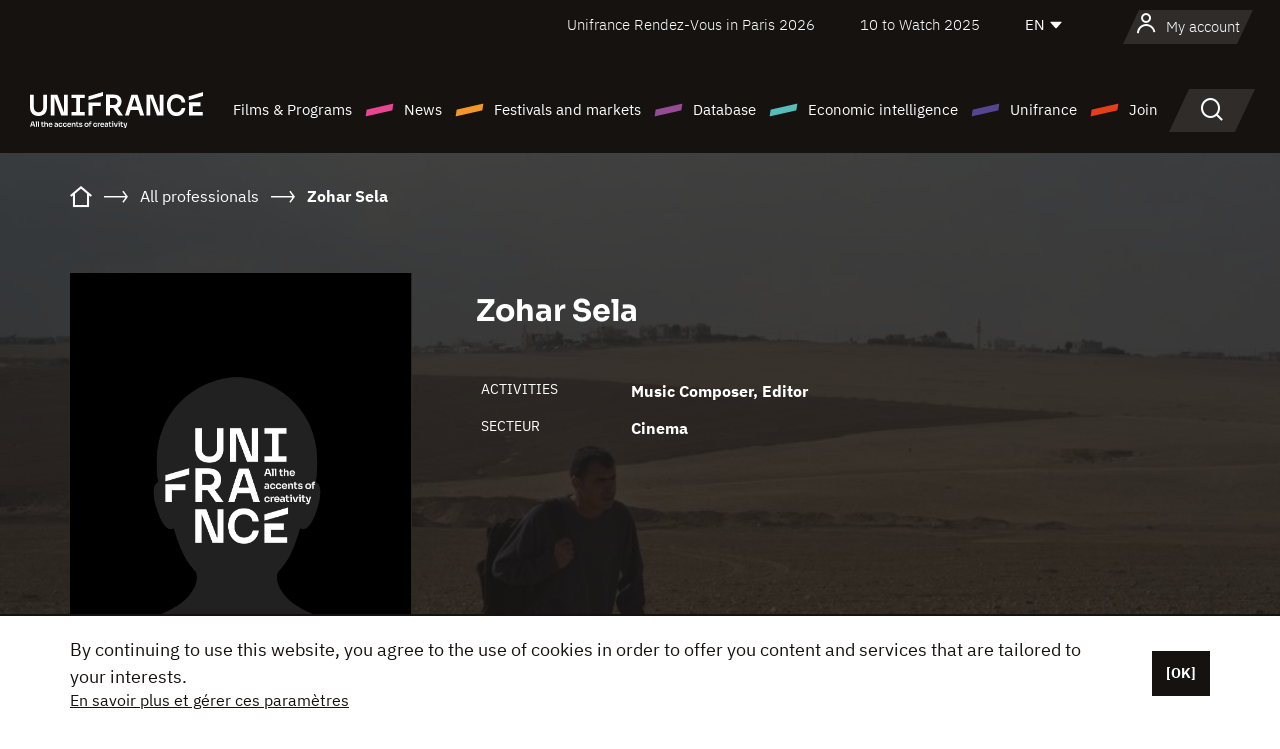

--- FILE ---
content_type: text/html; charset=utf-8
request_url: https://www.google.com/recaptcha/api2/anchor?ar=1&k=6LcJfHopAAAAAJA2ysQXhcpcbIYJi36tX6uIGLaU&co=aHR0cHM6Ly9lbi51bmlmcmFuY2Uub3JnOjQ0Mw..&hl=en&v=PoyoqOPhxBO7pBk68S4YbpHZ&size=normal&anchor-ms=20000&execute-ms=30000&cb=81ftilv1v5kf
body_size: 49366
content:
<!DOCTYPE HTML><html dir="ltr" lang="en"><head><meta http-equiv="Content-Type" content="text/html; charset=UTF-8">
<meta http-equiv="X-UA-Compatible" content="IE=edge">
<title>reCAPTCHA</title>
<style type="text/css">
/* cyrillic-ext */
@font-face {
  font-family: 'Roboto';
  font-style: normal;
  font-weight: 400;
  font-stretch: 100%;
  src: url(//fonts.gstatic.com/s/roboto/v48/KFO7CnqEu92Fr1ME7kSn66aGLdTylUAMa3GUBHMdazTgWw.woff2) format('woff2');
  unicode-range: U+0460-052F, U+1C80-1C8A, U+20B4, U+2DE0-2DFF, U+A640-A69F, U+FE2E-FE2F;
}
/* cyrillic */
@font-face {
  font-family: 'Roboto';
  font-style: normal;
  font-weight: 400;
  font-stretch: 100%;
  src: url(//fonts.gstatic.com/s/roboto/v48/KFO7CnqEu92Fr1ME7kSn66aGLdTylUAMa3iUBHMdazTgWw.woff2) format('woff2');
  unicode-range: U+0301, U+0400-045F, U+0490-0491, U+04B0-04B1, U+2116;
}
/* greek-ext */
@font-face {
  font-family: 'Roboto';
  font-style: normal;
  font-weight: 400;
  font-stretch: 100%;
  src: url(//fonts.gstatic.com/s/roboto/v48/KFO7CnqEu92Fr1ME7kSn66aGLdTylUAMa3CUBHMdazTgWw.woff2) format('woff2');
  unicode-range: U+1F00-1FFF;
}
/* greek */
@font-face {
  font-family: 'Roboto';
  font-style: normal;
  font-weight: 400;
  font-stretch: 100%;
  src: url(//fonts.gstatic.com/s/roboto/v48/KFO7CnqEu92Fr1ME7kSn66aGLdTylUAMa3-UBHMdazTgWw.woff2) format('woff2');
  unicode-range: U+0370-0377, U+037A-037F, U+0384-038A, U+038C, U+038E-03A1, U+03A3-03FF;
}
/* math */
@font-face {
  font-family: 'Roboto';
  font-style: normal;
  font-weight: 400;
  font-stretch: 100%;
  src: url(//fonts.gstatic.com/s/roboto/v48/KFO7CnqEu92Fr1ME7kSn66aGLdTylUAMawCUBHMdazTgWw.woff2) format('woff2');
  unicode-range: U+0302-0303, U+0305, U+0307-0308, U+0310, U+0312, U+0315, U+031A, U+0326-0327, U+032C, U+032F-0330, U+0332-0333, U+0338, U+033A, U+0346, U+034D, U+0391-03A1, U+03A3-03A9, U+03B1-03C9, U+03D1, U+03D5-03D6, U+03F0-03F1, U+03F4-03F5, U+2016-2017, U+2034-2038, U+203C, U+2040, U+2043, U+2047, U+2050, U+2057, U+205F, U+2070-2071, U+2074-208E, U+2090-209C, U+20D0-20DC, U+20E1, U+20E5-20EF, U+2100-2112, U+2114-2115, U+2117-2121, U+2123-214F, U+2190, U+2192, U+2194-21AE, U+21B0-21E5, U+21F1-21F2, U+21F4-2211, U+2213-2214, U+2216-22FF, U+2308-230B, U+2310, U+2319, U+231C-2321, U+2336-237A, U+237C, U+2395, U+239B-23B7, U+23D0, U+23DC-23E1, U+2474-2475, U+25AF, U+25B3, U+25B7, U+25BD, U+25C1, U+25CA, U+25CC, U+25FB, U+266D-266F, U+27C0-27FF, U+2900-2AFF, U+2B0E-2B11, U+2B30-2B4C, U+2BFE, U+3030, U+FF5B, U+FF5D, U+1D400-1D7FF, U+1EE00-1EEFF;
}
/* symbols */
@font-face {
  font-family: 'Roboto';
  font-style: normal;
  font-weight: 400;
  font-stretch: 100%;
  src: url(//fonts.gstatic.com/s/roboto/v48/KFO7CnqEu92Fr1ME7kSn66aGLdTylUAMaxKUBHMdazTgWw.woff2) format('woff2');
  unicode-range: U+0001-000C, U+000E-001F, U+007F-009F, U+20DD-20E0, U+20E2-20E4, U+2150-218F, U+2190, U+2192, U+2194-2199, U+21AF, U+21E6-21F0, U+21F3, U+2218-2219, U+2299, U+22C4-22C6, U+2300-243F, U+2440-244A, U+2460-24FF, U+25A0-27BF, U+2800-28FF, U+2921-2922, U+2981, U+29BF, U+29EB, U+2B00-2BFF, U+4DC0-4DFF, U+FFF9-FFFB, U+10140-1018E, U+10190-1019C, U+101A0, U+101D0-101FD, U+102E0-102FB, U+10E60-10E7E, U+1D2C0-1D2D3, U+1D2E0-1D37F, U+1F000-1F0FF, U+1F100-1F1AD, U+1F1E6-1F1FF, U+1F30D-1F30F, U+1F315, U+1F31C, U+1F31E, U+1F320-1F32C, U+1F336, U+1F378, U+1F37D, U+1F382, U+1F393-1F39F, U+1F3A7-1F3A8, U+1F3AC-1F3AF, U+1F3C2, U+1F3C4-1F3C6, U+1F3CA-1F3CE, U+1F3D4-1F3E0, U+1F3ED, U+1F3F1-1F3F3, U+1F3F5-1F3F7, U+1F408, U+1F415, U+1F41F, U+1F426, U+1F43F, U+1F441-1F442, U+1F444, U+1F446-1F449, U+1F44C-1F44E, U+1F453, U+1F46A, U+1F47D, U+1F4A3, U+1F4B0, U+1F4B3, U+1F4B9, U+1F4BB, U+1F4BF, U+1F4C8-1F4CB, U+1F4D6, U+1F4DA, U+1F4DF, U+1F4E3-1F4E6, U+1F4EA-1F4ED, U+1F4F7, U+1F4F9-1F4FB, U+1F4FD-1F4FE, U+1F503, U+1F507-1F50B, U+1F50D, U+1F512-1F513, U+1F53E-1F54A, U+1F54F-1F5FA, U+1F610, U+1F650-1F67F, U+1F687, U+1F68D, U+1F691, U+1F694, U+1F698, U+1F6AD, U+1F6B2, U+1F6B9-1F6BA, U+1F6BC, U+1F6C6-1F6CF, U+1F6D3-1F6D7, U+1F6E0-1F6EA, U+1F6F0-1F6F3, U+1F6F7-1F6FC, U+1F700-1F7FF, U+1F800-1F80B, U+1F810-1F847, U+1F850-1F859, U+1F860-1F887, U+1F890-1F8AD, U+1F8B0-1F8BB, U+1F8C0-1F8C1, U+1F900-1F90B, U+1F93B, U+1F946, U+1F984, U+1F996, U+1F9E9, U+1FA00-1FA6F, U+1FA70-1FA7C, U+1FA80-1FA89, U+1FA8F-1FAC6, U+1FACE-1FADC, U+1FADF-1FAE9, U+1FAF0-1FAF8, U+1FB00-1FBFF;
}
/* vietnamese */
@font-face {
  font-family: 'Roboto';
  font-style: normal;
  font-weight: 400;
  font-stretch: 100%;
  src: url(//fonts.gstatic.com/s/roboto/v48/KFO7CnqEu92Fr1ME7kSn66aGLdTylUAMa3OUBHMdazTgWw.woff2) format('woff2');
  unicode-range: U+0102-0103, U+0110-0111, U+0128-0129, U+0168-0169, U+01A0-01A1, U+01AF-01B0, U+0300-0301, U+0303-0304, U+0308-0309, U+0323, U+0329, U+1EA0-1EF9, U+20AB;
}
/* latin-ext */
@font-face {
  font-family: 'Roboto';
  font-style: normal;
  font-weight: 400;
  font-stretch: 100%;
  src: url(//fonts.gstatic.com/s/roboto/v48/KFO7CnqEu92Fr1ME7kSn66aGLdTylUAMa3KUBHMdazTgWw.woff2) format('woff2');
  unicode-range: U+0100-02BA, U+02BD-02C5, U+02C7-02CC, U+02CE-02D7, U+02DD-02FF, U+0304, U+0308, U+0329, U+1D00-1DBF, U+1E00-1E9F, U+1EF2-1EFF, U+2020, U+20A0-20AB, U+20AD-20C0, U+2113, U+2C60-2C7F, U+A720-A7FF;
}
/* latin */
@font-face {
  font-family: 'Roboto';
  font-style: normal;
  font-weight: 400;
  font-stretch: 100%;
  src: url(//fonts.gstatic.com/s/roboto/v48/KFO7CnqEu92Fr1ME7kSn66aGLdTylUAMa3yUBHMdazQ.woff2) format('woff2');
  unicode-range: U+0000-00FF, U+0131, U+0152-0153, U+02BB-02BC, U+02C6, U+02DA, U+02DC, U+0304, U+0308, U+0329, U+2000-206F, U+20AC, U+2122, U+2191, U+2193, U+2212, U+2215, U+FEFF, U+FFFD;
}
/* cyrillic-ext */
@font-face {
  font-family: 'Roboto';
  font-style: normal;
  font-weight: 500;
  font-stretch: 100%;
  src: url(//fonts.gstatic.com/s/roboto/v48/KFO7CnqEu92Fr1ME7kSn66aGLdTylUAMa3GUBHMdazTgWw.woff2) format('woff2');
  unicode-range: U+0460-052F, U+1C80-1C8A, U+20B4, U+2DE0-2DFF, U+A640-A69F, U+FE2E-FE2F;
}
/* cyrillic */
@font-face {
  font-family: 'Roboto';
  font-style: normal;
  font-weight: 500;
  font-stretch: 100%;
  src: url(//fonts.gstatic.com/s/roboto/v48/KFO7CnqEu92Fr1ME7kSn66aGLdTylUAMa3iUBHMdazTgWw.woff2) format('woff2');
  unicode-range: U+0301, U+0400-045F, U+0490-0491, U+04B0-04B1, U+2116;
}
/* greek-ext */
@font-face {
  font-family: 'Roboto';
  font-style: normal;
  font-weight: 500;
  font-stretch: 100%;
  src: url(//fonts.gstatic.com/s/roboto/v48/KFO7CnqEu92Fr1ME7kSn66aGLdTylUAMa3CUBHMdazTgWw.woff2) format('woff2');
  unicode-range: U+1F00-1FFF;
}
/* greek */
@font-face {
  font-family: 'Roboto';
  font-style: normal;
  font-weight: 500;
  font-stretch: 100%;
  src: url(//fonts.gstatic.com/s/roboto/v48/KFO7CnqEu92Fr1ME7kSn66aGLdTylUAMa3-UBHMdazTgWw.woff2) format('woff2');
  unicode-range: U+0370-0377, U+037A-037F, U+0384-038A, U+038C, U+038E-03A1, U+03A3-03FF;
}
/* math */
@font-face {
  font-family: 'Roboto';
  font-style: normal;
  font-weight: 500;
  font-stretch: 100%;
  src: url(//fonts.gstatic.com/s/roboto/v48/KFO7CnqEu92Fr1ME7kSn66aGLdTylUAMawCUBHMdazTgWw.woff2) format('woff2');
  unicode-range: U+0302-0303, U+0305, U+0307-0308, U+0310, U+0312, U+0315, U+031A, U+0326-0327, U+032C, U+032F-0330, U+0332-0333, U+0338, U+033A, U+0346, U+034D, U+0391-03A1, U+03A3-03A9, U+03B1-03C9, U+03D1, U+03D5-03D6, U+03F0-03F1, U+03F4-03F5, U+2016-2017, U+2034-2038, U+203C, U+2040, U+2043, U+2047, U+2050, U+2057, U+205F, U+2070-2071, U+2074-208E, U+2090-209C, U+20D0-20DC, U+20E1, U+20E5-20EF, U+2100-2112, U+2114-2115, U+2117-2121, U+2123-214F, U+2190, U+2192, U+2194-21AE, U+21B0-21E5, U+21F1-21F2, U+21F4-2211, U+2213-2214, U+2216-22FF, U+2308-230B, U+2310, U+2319, U+231C-2321, U+2336-237A, U+237C, U+2395, U+239B-23B7, U+23D0, U+23DC-23E1, U+2474-2475, U+25AF, U+25B3, U+25B7, U+25BD, U+25C1, U+25CA, U+25CC, U+25FB, U+266D-266F, U+27C0-27FF, U+2900-2AFF, U+2B0E-2B11, U+2B30-2B4C, U+2BFE, U+3030, U+FF5B, U+FF5D, U+1D400-1D7FF, U+1EE00-1EEFF;
}
/* symbols */
@font-face {
  font-family: 'Roboto';
  font-style: normal;
  font-weight: 500;
  font-stretch: 100%;
  src: url(//fonts.gstatic.com/s/roboto/v48/KFO7CnqEu92Fr1ME7kSn66aGLdTylUAMaxKUBHMdazTgWw.woff2) format('woff2');
  unicode-range: U+0001-000C, U+000E-001F, U+007F-009F, U+20DD-20E0, U+20E2-20E4, U+2150-218F, U+2190, U+2192, U+2194-2199, U+21AF, U+21E6-21F0, U+21F3, U+2218-2219, U+2299, U+22C4-22C6, U+2300-243F, U+2440-244A, U+2460-24FF, U+25A0-27BF, U+2800-28FF, U+2921-2922, U+2981, U+29BF, U+29EB, U+2B00-2BFF, U+4DC0-4DFF, U+FFF9-FFFB, U+10140-1018E, U+10190-1019C, U+101A0, U+101D0-101FD, U+102E0-102FB, U+10E60-10E7E, U+1D2C0-1D2D3, U+1D2E0-1D37F, U+1F000-1F0FF, U+1F100-1F1AD, U+1F1E6-1F1FF, U+1F30D-1F30F, U+1F315, U+1F31C, U+1F31E, U+1F320-1F32C, U+1F336, U+1F378, U+1F37D, U+1F382, U+1F393-1F39F, U+1F3A7-1F3A8, U+1F3AC-1F3AF, U+1F3C2, U+1F3C4-1F3C6, U+1F3CA-1F3CE, U+1F3D4-1F3E0, U+1F3ED, U+1F3F1-1F3F3, U+1F3F5-1F3F7, U+1F408, U+1F415, U+1F41F, U+1F426, U+1F43F, U+1F441-1F442, U+1F444, U+1F446-1F449, U+1F44C-1F44E, U+1F453, U+1F46A, U+1F47D, U+1F4A3, U+1F4B0, U+1F4B3, U+1F4B9, U+1F4BB, U+1F4BF, U+1F4C8-1F4CB, U+1F4D6, U+1F4DA, U+1F4DF, U+1F4E3-1F4E6, U+1F4EA-1F4ED, U+1F4F7, U+1F4F9-1F4FB, U+1F4FD-1F4FE, U+1F503, U+1F507-1F50B, U+1F50D, U+1F512-1F513, U+1F53E-1F54A, U+1F54F-1F5FA, U+1F610, U+1F650-1F67F, U+1F687, U+1F68D, U+1F691, U+1F694, U+1F698, U+1F6AD, U+1F6B2, U+1F6B9-1F6BA, U+1F6BC, U+1F6C6-1F6CF, U+1F6D3-1F6D7, U+1F6E0-1F6EA, U+1F6F0-1F6F3, U+1F6F7-1F6FC, U+1F700-1F7FF, U+1F800-1F80B, U+1F810-1F847, U+1F850-1F859, U+1F860-1F887, U+1F890-1F8AD, U+1F8B0-1F8BB, U+1F8C0-1F8C1, U+1F900-1F90B, U+1F93B, U+1F946, U+1F984, U+1F996, U+1F9E9, U+1FA00-1FA6F, U+1FA70-1FA7C, U+1FA80-1FA89, U+1FA8F-1FAC6, U+1FACE-1FADC, U+1FADF-1FAE9, U+1FAF0-1FAF8, U+1FB00-1FBFF;
}
/* vietnamese */
@font-face {
  font-family: 'Roboto';
  font-style: normal;
  font-weight: 500;
  font-stretch: 100%;
  src: url(//fonts.gstatic.com/s/roboto/v48/KFO7CnqEu92Fr1ME7kSn66aGLdTylUAMa3OUBHMdazTgWw.woff2) format('woff2');
  unicode-range: U+0102-0103, U+0110-0111, U+0128-0129, U+0168-0169, U+01A0-01A1, U+01AF-01B0, U+0300-0301, U+0303-0304, U+0308-0309, U+0323, U+0329, U+1EA0-1EF9, U+20AB;
}
/* latin-ext */
@font-face {
  font-family: 'Roboto';
  font-style: normal;
  font-weight: 500;
  font-stretch: 100%;
  src: url(//fonts.gstatic.com/s/roboto/v48/KFO7CnqEu92Fr1ME7kSn66aGLdTylUAMa3KUBHMdazTgWw.woff2) format('woff2');
  unicode-range: U+0100-02BA, U+02BD-02C5, U+02C7-02CC, U+02CE-02D7, U+02DD-02FF, U+0304, U+0308, U+0329, U+1D00-1DBF, U+1E00-1E9F, U+1EF2-1EFF, U+2020, U+20A0-20AB, U+20AD-20C0, U+2113, U+2C60-2C7F, U+A720-A7FF;
}
/* latin */
@font-face {
  font-family: 'Roboto';
  font-style: normal;
  font-weight: 500;
  font-stretch: 100%;
  src: url(//fonts.gstatic.com/s/roboto/v48/KFO7CnqEu92Fr1ME7kSn66aGLdTylUAMa3yUBHMdazQ.woff2) format('woff2');
  unicode-range: U+0000-00FF, U+0131, U+0152-0153, U+02BB-02BC, U+02C6, U+02DA, U+02DC, U+0304, U+0308, U+0329, U+2000-206F, U+20AC, U+2122, U+2191, U+2193, U+2212, U+2215, U+FEFF, U+FFFD;
}
/* cyrillic-ext */
@font-face {
  font-family: 'Roboto';
  font-style: normal;
  font-weight: 900;
  font-stretch: 100%;
  src: url(//fonts.gstatic.com/s/roboto/v48/KFO7CnqEu92Fr1ME7kSn66aGLdTylUAMa3GUBHMdazTgWw.woff2) format('woff2');
  unicode-range: U+0460-052F, U+1C80-1C8A, U+20B4, U+2DE0-2DFF, U+A640-A69F, U+FE2E-FE2F;
}
/* cyrillic */
@font-face {
  font-family: 'Roboto';
  font-style: normal;
  font-weight: 900;
  font-stretch: 100%;
  src: url(//fonts.gstatic.com/s/roboto/v48/KFO7CnqEu92Fr1ME7kSn66aGLdTylUAMa3iUBHMdazTgWw.woff2) format('woff2');
  unicode-range: U+0301, U+0400-045F, U+0490-0491, U+04B0-04B1, U+2116;
}
/* greek-ext */
@font-face {
  font-family: 'Roboto';
  font-style: normal;
  font-weight: 900;
  font-stretch: 100%;
  src: url(//fonts.gstatic.com/s/roboto/v48/KFO7CnqEu92Fr1ME7kSn66aGLdTylUAMa3CUBHMdazTgWw.woff2) format('woff2');
  unicode-range: U+1F00-1FFF;
}
/* greek */
@font-face {
  font-family: 'Roboto';
  font-style: normal;
  font-weight: 900;
  font-stretch: 100%;
  src: url(//fonts.gstatic.com/s/roboto/v48/KFO7CnqEu92Fr1ME7kSn66aGLdTylUAMa3-UBHMdazTgWw.woff2) format('woff2');
  unicode-range: U+0370-0377, U+037A-037F, U+0384-038A, U+038C, U+038E-03A1, U+03A3-03FF;
}
/* math */
@font-face {
  font-family: 'Roboto';
  font-style: normal;
  font-weight: 900;
  font-stretch: 100%;
  src: url(//fonts.gstatic.com/s/roboto/v48/KFO7CnqEu92Fr1ME7kSn66aGLdTylUAMawCUBHMdazTgWw.woff2) format('woff2');
  unicode-range: U+0302-0303, U+0305, U+0307-0308, U+0310, U+0312, U+0315, U+031A, U+0326-0327, U+032C, U+032F-0330, U+0332-0333, U+0338, U+033A, U+0346, U+034D, U+0391-03A1, U+03A3-03A9, U+03B1-03C9, U+03D1, U+03D5-03D6, U+03F0-03F1, U+03F4-03F5, U+2016-2017, U+2034-2038, U+203C, U+2040, U+2043, U+2047, U+2050, U+2057, U+205F, U+2070-2071, U+2074-208E, U+2090-209C, U+20D0-20DC, U+20E1, U+20E5-20EF, U+2100-2112, U+2114-2115, U+2117-2121, U+2123-214F, U+2190, U+2192, U+2194-21AE, U+21B0-21E5, U+21F1-21F2, U+21F4-2211, U+2213-2214, U+2216-22FF, U+2308-230B, U+2310, U+2319, U+231C-2321, U+2336-237A, U+237C, U+2395, U+239B-23B7, U+23D0, U+23DC-23E1, U+2474-2475, U+25AF, U+25B3, U+25B7, U+25BD, U+25C1, U+25CA, U+25CC, U+25FB, U+266D-266F, U+27C0-27FF, U+2900-2AFF, U+2B0E-2B11, U+2B30-2B4C, U+2BFE, U+3030, U+FF5B, U+FF5D, U+1D400-1D7FF, U+1EE00-1EEFF;
}
/* symbols */
@font-face {
  font-family: 'Roboto';
  font-style: normal;
  font-weight: 900;
  font-stretch: 100%;
  src: url(//fonts.gstatic.com/s/roboto/v48/KFO7CnqEu92Fr1ME7kSn66aGLdTylUAMaxKUBHMdazTgWw.woff2) format('woff2');
  unicode-range: U+0001-000C, U+000E-001F, U+007F-009F, U+20DD-20E0, U+20E2-20E4, U+2150-218F, U+2190, U+2192, U+2194-2199, U+21AF, U+21E6-21F0, U+21F3, U+2218-2219, U+2299, U+22C4-22C6, U+2300-243F, U+2440-244A, U+2460-24FF, U+25A0-27BF, U+2800-28FF, U+2921-2922, U+2981, U+29BF, U+29EB, U+2B00-2BFF, U+4DC0-4DFF, U+FFF9-FFFB, U+10140-1018E, U+10190-1019C, U+101A0, U+101D0-101FD, U+102E0-102FB, U+10E60-10E7E, U+1D2C0-1D2D3, U+1D2E0-1D37F, U+1F000-1F0FF, U+1F100-1F1AD, U+1F1E6-1F1FF, U+1F30D-1F30F, U+1F315, U+1F31C, U+1F31E, U+1F320-1F32C, U+1F336, U+1F378, U+1F37D, U+1F382, U+1F393-1F39F, U+1F3A7-1F3A8, U+1F3AC-1F3AF, U+1F3C2, U+1F3C4-1F3C6, U+1F3CA-1F3CE, U+1F3D4-1F3E0, U+1F3ED, U+1F3F1-1F3F3, U+1F3F5-1F3F7, U+1F408, U+1F415, U+1F41F, U+1F426, U+1F43F, U+1F441-1F442, U+1F444, U+1F446-1F449, U+1F44C-1F44E, U+1F453, U+1F46A, U+1F47D, U+1F4A3, U+1F4B0, U+1F4B3, U+1F4B9, U+1F4BB, U+1F4BF, U+1F4C8-1F4CB, U+1F4D6, U+1F4DA, U+1F4DF, U+1F4E3-1F4E6, U+1F4EA-1F4ED, U+1F4F7, U+1F4F9-1F4FB, U+1F4FD-1F4FE, U+1F503, U+1F507-1F50B, U+1F50D, U+1F512-1F513, U+1F53E-1F54A, U+1F54F-1F5FA, U+1F610, U+1F650-1F67F, U+1F687, U+1F68D, U+1F691, U+1F694, U+1F698, U+1F6AD, U+1F6B2, U+1F6B9-1F6BA, U+1F6BC, U+1F6C6-1F6CF, U+1F6D3-1F6D7, U+1F6E0-1F6EA, U+1F6F0-1F6F3, U+1F6F7-1F6FC, U+1F700-1F7FF, U+1F800-1F80B, U+1F810-1F847, U+1F850-1F859, U+1F860-1F887, U+1F890-1F8AD, U+1F8B0-1F8BB, U+1F8C0-1F8C1, U+1F900-1F90B, U+1F93B, U+1F946, U+1F984, U+1F996, U+1F9E9, U+1FA00-1FA6F, U+1FA70-1FA7C, U+1FA80-1FA89, U+1FA8F-1FAC6, U+1FACE-1FADC, U+1FADF-1FAE9, U+1FAF0-1FAF8, U+1FB00-1FBFF;
}
/* vietnamese */
@font-face {
  font-family: 'Roboto';
  font-style: normal;
  font-weight: 900;
  font-stretch: 100%;
  src: url(//fonts.gstatic.com/s/roboto/v48/KFO7CnqEu92Fr1ME7kSn66aGLdTylUAMa3OUBHMdazTgWw.woff2) format('woff2');
  unicode-range: U+0102-0103, U+0110-0111, U+0128-0129, U+0168-0169, U+01A0-01A1, U+01AF-01B0, U+0300-0301, U+0303-0304, U+0308-0309, U+0323, U+0329, U+1EA0-1EF9, U+20AB;
}
/* latin-ext */
@font-face {
  font-family: 'Roboto';
  font-style: normal;
  font-weight: 900;
  font-stretch: 100%;
  src: url(//fonts.gstatic.com/s/roboto/v48/KFO7CnqEu92Fr1ME7kSn66aGLdTylUAMa3KUBHMdazTgWw.woff2) format('woff2');
  unicode-range: U+0100-02BA, U+02BD-02C5, U+02C7-02CC, U+02CE-02D7, U+02DD-02FF, U+0304, U+0308, U+0329, U+1D00-1DBF, U+1E00-1E9F, U+1EF2-1EFF, U+2020, U+20A0-20AB, U+20AD-20C0, U+2113, U+2C60-2C7F, U+A720-A7FF;
}
/* latin */
@font-face {
  font-family: 'Roboto';
  font-style: normal;
  font-weight: 900;
  font-stretch: 100%;
  src: url(//fonts.gstatic.com/s/roboto/v48/KFO7CnqEu92Fr1ME7kSn66aGLdTylUAMa3yUBHMdazQ.woff2) format('woff2');
  unicode-range: U+0000-00FF, U+0131, U+0152-0153, U+02BB-02BC, U+02C6, U+02DA, U+02DC, U+0304, U+0308, U+0329, U+2000-206F, U+20AC, U+2122, U+2191, U+2193, U+2212, U+2215, U+FEFF, U+FFFD;
}

</style>
<link rel="stylesheet" type="text/css" href="https://www.gstatic.com/recaptcha/releases/PoyoqOPhxBO7pBk68S4YbpHZ/styles__ltr.css">
<script nonce="We0VlZSxxeLGBU46IYJnhQ" type="text/javascript">window['__recaptcha_api'] = 'https://www.google.com/recaptcha/api2/';</script>
<script type="text/javascript" src="https://www.gstatic.com/recaptcha/releases/PoyoqOPhxBO7pBk68S4YbpHZ/recaptcha__en.js" nonce="We0VlZSxxeLGBU46IYJnhQ">
      
    </script></head>
<body><div id="rc-anchor-alert" class="rc-anchor-alert"></div>
<input type="hidden" id="recaptcha-token" value="[base64]">
<script type="text/javascript" nonce="We0VlZSxxeLGBU46IYJnhQ">
      recaptcha.anchor.Main.init("[\x22ainput\x22,[\x22bgdata\x22,\x22\x22,\[base64]/[base64]/MjU1Ong/[base64]/[base64]/[base64]/[base64]/[base64]/[base64]/[base64]/[base64]/[base64]/[base64]/[base64]/[base64]/[base64]/[base64]/[base64]\\u003d\x22,\[base64]\x22,\x22azhudUHDsi/[base64]/DlXYYLDbDjEbDqBpAHF/Cu8OTwpjDqsKIwrzCsXUYw5fCn8KEwpcWN8OqV8KMw5oFw4Rdw4vDtsOFwppYH1Nna8KLWhwSw755wpdpfilsQQ7Cuk3CtcKXwrJYEi8fwpHCqsOYw4obw7rCh8OMwoIaWsOGeUDDlgQmQHLDiEnDrMO/wq0CwoJMKRR7wofCnhBPR1lUWMORw4jDghDDkMOAO8ORFRZ7Q2DCiHnClMOyw7DCtiPClcK/J8KUw6cmw6/DtMOIw7xvBcOnFcOqw4DCrCVTNwfDjAXCim/DkcKpaMOvIRk3w4B5HVDCtcKPCcKew7clwpwmw6kUwrTDlcKXwp7Dsk0POUzDjcOww6DDk8O7wrvDpCZYwo5Zw7rDsWbCjcOTb8KhwpPDpsKAQMOgcUMtB8O9woLDjgPDtcOpWMKCw69pwpcbwp/[base64]/wqF/[base64]/DscKjJMOMD0Fbwp/DtyPCjMOtw65Zw4wLdMOLw7Rgw7R6wrrDtcOgwq8qHndJw6nDg8KCbsKLcinCti9EwoLCucK0w6ASDB55w6HDjMOufSJcwrHDqsKbTcOow6rDqkVkdU7CrcONf8KQw7fDpCjCgcO7wqLCmcOwRkJxW8Kcwo8mwrTCosKywq/[base64]/DtMO1SsKQFyYJMMKSUMKXNhfDj0jDkExib8KIw5bDh8KNw4jCmDnCrMO7w6bDnXDCgTR7wq8Cw5Qvwo9Swq3DvcK4w4DDv8OYwpMHHzAMejrChcOawpw9YsOaZU0xw5YDwqjDosKnwoY3w5RZwpbCjMOJw4fCisO6w4UJD33Dg07CkDM4w6Y1w5R/w4zDvUIMwpMqYcKZeMODwozCvxBjWcK7LcOowod/w5djw4wmw5DDk3U4woFEHB5hCsOEasOswrPDp2QMZ8OHAEV9DF95CTcAw6bCisKfw45YwrlQRgM+b8KTw4FTwqo6wozCsSxYw7LDsFUAwqzCuh09KSQaTyxaTCFSw5QTTMK/asOyEDLDkQLCvcOOw75PVDzDmkdtwpzCqsKSw4TCr8KNw4TDrMOuw7Qbw6jCuDjChsKIfMONwp5hw7RHw6J2JsOlU2nDnTxtw6TCicOOT1HCgzxAw7olScO7wq/DpmrCtMKlal7CvcKZfHDDmMOPEQvCmmPDoG4+ZcKDw6w4w7TDoy7CrsKXwp/Du8KCW8O1wrVuwqPDmMOJwp16w7vCqMKjNsOww4sTUcOxfgYnw4DCmMK4wroqE2HDhlPCpzUAaSJDw7/CusOhwoHCl8KfVcKNw4PDh088FcKUwrl5wrLCocK3IzLDusKHw6/DmywEw7HCnVhxwoEIIMKnw7p/A8OCS8KNK8ORIMOqwp/[base64]/XcO/wo1PbG4wwrLDulcCNcOZdGYMwpTDhMKkw4lNw63CqMK3UsO0w47DpjrCtMOLAcOlw4zDoH/[base64]/DqMKFwqcAaBjDnMORK3bDrsKBW1vCosKzwoJDwqfDpnTDlhFnw70dLcOSwqEYwq1VL8O8dlcPdHwlUcOFeF0cc8Oow4wDSjfDl0DCoFcGUDBAw53CtcK8EcOBw75kBcKMwqstVivClFfDoTd7wp5Ww5XCkDTCrsKxw4zDuA/Cn0rCsz4VCcOFScKSwq8JZHHDvcKOMsKjwp3Cjhofw4HDksKEQitiw4QMWcK1woMNw57DoAfCp3TDgi3DjAomw71GLxHCrzDDg8Kxw7B3eSnCn8K1aRkxw6LDsMKgw6bDmCthbMOdwqp/wrwzJMOODMO/HsKww5g1FcOCRMKObMOgwqbCoMOARAkiUiFpcw8hw6VbwpfDgcOqR8KGUhXDqsK8TWUGeMOxBcO6w5/ChcKGQhp6w63CnhDDgmHCgMOGwoHDqjlCwrY6ASPCs1jDq8K0wqFRMCQADj3CngTCpQ3CgsKVNMKbwpDCkg0lwp/[base64]/DssOSJw8/CsOVWRfDuiLDm8OLwrkdwo1MwpQhw7PDrcOXw5nCjUXDrRPDgsO/bsKVABh4SlXDmxDDhMKlDHlTQD9XPlfDsTVwWQ0Nw57DkMKyI8KRHyYXw6LDgmnDmA/ChMK6w6jClTIXaMOuwq1XVsKOYTDCiUjClsKtwo1RwprCsX/ChMK/ZExcw6XDmsOWPMOEHsK+w4HCim/CnTMyf23DvsOiwqrDvMO1B2jDtsK4wp7Ch0MDXHfCnMK8AMK6JDTDgMOEHsKSL33DhsOrO8KhWQrDi8KvOcOlw7INw5sFwovCk8OLQsOmw6wZw5VyVnzCsMOtSMK6wqvCksO6w5Jkw4HCocOPfFkLwprCmsO8wpleworCp8KHw4kMwojChnrDumBRNh9+w6cZwrfCgC/[base64]/DosO/w6JfNsOVw67CrhVZw67DhELCqsOyEcOWw4cgPBAsOAQewpFsW1HDmMKjIMK1U8K8ZcO3wrnDgcOZXm5/LAbCiMO0R1HCvl/DjlMew5ZUW8OgwqF4wpnCkFhqw6zDv8K2wqlaH8KpwofCnknDjcKjw719OysXwp7ChMOkwrPChGIoTW8bFGnCkcKawoTCisOWwqFcw5gRw6TChcKaw4t4LRzDr33DlDNiClnCpsKuFsK5SBFnw6PCnXsGWHfCmsKEwoZFesONTFd0A2oTwpBywqrDuMO4w4fDsUQRw4/CpMOWw4/CqzIrGyxEwrLDgF5Ywq41KcKSdcOXdxFZw7nDrMOAfV1PTAfDo8O0WAnDtMOmfCgsWSYtw71/AlrDtcKHSsKgwoN/woLDs8KeT0zCi31SZCtMDMKJw7vCgFjCtsKSw4pmURZMwp14KMKpQsOJwpN/eFgebcKiwqx4BXlwZirDpQTCpMOcYMOIwoVbwqVgFsOqwpgwOsKVw5gPBRHDpsK+XsO+wpnDjcOHwp/DkhPDscOVw78hAsOTfMORZRzCq23CgsOaEXfDiMKiG8KxG0rDosOMIhUfw4nDkcK3CsOSPgbCngnDkcKowrbDgUA1U2giwrsswo0vw5/CvQPCvsKgwo/DmkcVETxMwpcYL1RlUGLDhsKJPcK3N0NbHiDCk8KOOVzDpcKndE7DhMORKcOxwqgMwr4ASEvCosKIwo3Cg8OAw73DqsKxw4fCssOlwqvCh8OjY8OOSy7DgH/ClcOLTMK4wrIAdBRPCAjCoAEkfmnCphsbw4EpTn1TC8KjwpHDv8OwwqjDu2PDjHzCpFF8XcOtVsKUwoVqEErCqH57w45XwrjCjDozwpXCkiHCjE8BQ2/DjT/DnWVaw5wTPsOvDcKxfk7CvcO1w4LDgcK8wofCksKPLcKkOcOBwr1Bw4vDg8Klwo8aw6LCssKXCCbCkzwZwrTDuVTCn2zClMKqwpMswoTDpWnCsiteLMOyw5HCmMOJECLCqMOBwrc6w43CjyHCqcKGbsKjwrrChsO/[base64]/[base64]/[base64]/CrDbCo0gxw5NiUMOZwpk3w73DosOow7TDt2dPfcKlDsOrKXPCjVDDv8Kuwr1pbcO/w6g9bcO5w59IwowHJ8KMLTjDjUbDq8KPLwsIw5cyHzHCmh9awoXCncOQZsKXQ8OxAsKfw43Ck8KTwr5Vw4YsXgzDgm53T2NVwqdgScO/wqgLwqzCki40I8O1EQpPQsOxwo/DsTxowoBTM3XDii3ClS7Cl3DDoMK/L8K6wrINDCFkw6R9wqtKwrRnFXLChMOYaBPDs2RDLMK/[base64]/Cp8KXw7NDI8OJe31fdyjCl8OzwrBsHXrDo8OiwpJBOy5gw49tH2rDhVfCmkYcw4fCvFDCvcKQRsKsw5Msw4AXVyYJbRNgwq/DnklUwqHCkgfClDdLHCzDmcOGcFvDkMOPY8OzwrgzwprCgi1FwqAewrV6w57CscKdV1HCkMOlw5vCii7CmsO5w4jDi8K2AcKIwqTCt346acOSw4pERVUpwoDCmCDDsSZaDHrChkrCjxNSbcO1DThhwooFw7kOwp/Dnh/[base64]/KhrCjgkiw7PCjsOywo/DhsOuMcO5OxIewoVlB2bDk8OqwpdEw6PDhmnDkELCo8O4IcOrw7ABw7JqBRLCtGXCmDl3TEHCuUHDi8OBAh7DlAV6w5zCmsKQw5/CgHc/w5NnJWfCugBZw77DjsOpAsOSRQljHBfCtn/DqMOUwp/DrsKxwqPDtcORwpR8wrHCv8O7b0A8wpdUw6HCunbDu8Opw4l9Y8Oaw4UxW8Kaw6MLwrNQKgLDuMKyH8O6ZMOawofDtMOywpE0Y3MOwqjDukJtTH3Ci8OFED1JwqzDocKQwq1KS8OKPkVpAMKQJsOQwqDDisKXMMKOwo3Dg8K3YcKoGsOVWH1/[base64]/CocOGw5zDrExOS8K7wpHChMKJMMOvwqV6w5zCqsKTSMK6fsO9w5TCisOLAEQ6wrYGOMO+PsKrw7jCh8KfMmgqTMOVSMKvw4UmwpHCv8KhNMO5KcOEBkfCjcKQwqJIMcKnHzY+T8Osw4gLwrBTUMO9YsOHwqJawrI6w6XDi8KhWyXCkcOKw6w9dB/DhsOPJMOAR2nDtlfCosOxQnAdJsO7E8K2I2kIeMOSUsOEf8K4dMO/DwQxPmkXTsO8Bw0xZT/[base64]/[base64]/fcKLwr9mH8OwZcOBDGVYEsOowoASSEbDncKgUcOiO8OhSWXDt8O7w5vCicO8AWHDpw9Hw481w4fDhcKew45zwqpSw6/Cr8OiwqYnw4ovw4ojw47Cr8KHwrPDrTTCjsORDRbDjEHCuBLDiiXCsMOwTcOHQcOCw5XClsKvYRXDs8O5w789MEzCiMO5QcOXGsOaNMO+YhPCliLDiVrDuz8LDFA3RE4+w4gMw6zCvSvDiMOwVEMIZnzDt8KwwqMWw6cCEljCgMOvw4DDhMOUw7/DmHbDpsOtwrA+wrLDocO1w5MzLnnDncKGYMOBHsKwT8K1T8KvdcKGQThfZSnDlEbChsKzEmfCo8KFw7HCmcOsw4nChB3CtwQVw6nChwE6XjDDvlk0w7bCl1/[base64]/[base64]/w6/CjMOEw6oxbcKHHRnDlMKww4nCo0VWB8KyFC/DlFTCs8O+HEZkwoVLNcO5w4rCozlJUmlnwp/[base64]/CsiUUMEYBwo8Dw7HCvntuA2LDsHbDvsOYw6fDlzDCgcOKCmHCnMK7ShTDksOhwpgsUMOqw5rCr2XDhMO5EsKudMOcwpvDgU/DicKNRcOzwqvDvSFqw6RdWcOhwpPDhGQhwps7wqPCi0/DoDsBw4/CiWfDvygrTcKlFB7Dun1pHMOaTX0ZFcKbGcKhTxXCpV3DkcO7ZWlYw5F4wpQeBcKaw5bCs8KPam/CicOJw4A0w6g1wqxTdzfCrcOSwo4Xw6TDqQjCgRPCsMOtecKETyZEcTBOwq7Dmy02w43DnsKhwqjDiiBgB0jCu8O5K8KuwpZtWkIpZcK0EsOjOSB9fHnDoMK9TX9+wqpgwpYjX8Knw5LDs8O9NcOTw4UkZMOvwo7CgD3Dmz5vMVJ9JMKpw7dIw75rVHsow5HDnU/CqMOUJMOvWR3CoMOlwo0Mw5ZMS8OWKC/ClkzDqcKfwpRoY8O6YltUwoLCt8OKw5wew5LDrcKXCsKxAkV5wrJBGWplw4l7wpXCkCXDrXDCrsOYwo/CocKSKWzCn8OAUngRwrnCqzgWw78CQTBYwpbDn8OWw5nDs8KSVMKlwprCgcOUZcO+b8OGH8O0wo8KVsOlbsOMCcOeETzCqzLCo2TCmMO4Lh7CvMKZXQzDrsK/C8OQUsKSHsKnwpTDmjnCu8Ocw40YT8O9fMOjREJXdMK7w4TCmMKgwqMqwovDn2TDhcO9OnTDusO+dAA+wqrDjMOcw7lAwpTCgAPDnMOQw69fwpjCsMKhEsKgw5E+YEsKEXvDj8KlBMKHwq/Cgm3Dj8KowoDCusK1wpzDvS4CDh3Cji7CklkbQCRtwrVpfMKaExN2w4zCvxvDgAvCmMO9KMK9wr16ccO7wojCg0fDpitfw4fClsKxXlEpwpHCimd1fMKwNkrCnMOiB8O9wpYnw5MKwoU8w7nDqCPCo8Kow68/wo3CssKTw4gQWQTCmQLCv8KZwoJQw5XCqTrDh8OHw5bDpip9Y8OPwoJ9w75Jw5JuZADDsFNmLjPCjsOxw7jCvntBw7saw6oLw7bDo8Oxc8OKJVPDg8Kpw6vDgcO9eMOcS1vClgpaSsO0NTBwwp7Dj0LDhMKEwqNaBEENw5JRwrHCksOwwq/DmMOyw7kqIMOYw7JHwo7CtcO/[base64]/Cq2BRwofDn8OQw4XDngjDkMOiw4PClcOcEcKjZsK0cMKZwpjDmMOOKsKkw7TChcOJwpMkQgDDpXnDvGF8w51tLMO2wqN0CMK2w6kxdsK0FsO/wpIBw6RiQjjClcKwd27DthzCpEDCi8K0DMOiwps8wprDrQ5hBxcuw69FwpIgbcO0IEnDsDpfRGrDrsKZwol7QsKKd8K+w5ojSsOiw79OKmURwrrDl8KCHHPDo8OBwqPDrsKYVjdzw6V4Vz8rBz/DkARBfXFxwoLDgHQ9WjENYcKGw77CqsOZw7vDrXZOTXzCs8KRI8OFFMOEw5LDvzYWw6MvSHbDq2UUwpzCrRsew6HDsyHChcOiVsODw6kSw5IOwp4cwo5fw4dHw6TCkAEfCsOUe8OgG1DDhmrCkxo4WiUwwrQew45Tw6xSw7hPw5DCtsK3acKVwpjCqRxuw64Ywq/[base64]/Dm2A3dcKrBnw7dDTDssKLw7rCiMOabcKpLkIpw4ZfVgLCjcOsXm3CosORNsKVWz7CvcKVKx4hO8OkUHPCv8OkRsKWw6LCqA1Nwo7CimN/LsK5PMOicm8swqrDjG5Tw64mTBUxbEUNCcK/NW8Sw405w4HChzYuTirCvSPCjcK/[base64]/CpFNvwqRYW8OuwrjDo8OhQV1dw7TCh3/Cu8OORhXDvMOFw7TClsOcwq/CngPCmsKGwpnCpGgMRBcUdi5fNcKtIhQzawQicA/CoQPDk0pow4/DpA4iJ8Kiw54aw6LDtxXDhS3DqMKgwrNGLEwuU8OgSgfCmMKNPwHCmcO1w7FPwpgGMcOaw7A7dMOfaRh/bcOswoPDi2xWwq7CuUrDhnXChy7DoMOvwoInwonClwnCvSxmw7J/wrHDoMOmwoE2RGzDhcKadzNTd19Ow6lLIHXCp8K/[base64]/Q8OKw7AeZR92w6YzCmdkw7FbC8OhwrfDrz7DlMKJwp3ClxnCngXDlsOLVcONfMKowqYzwoIlTMK4wrQlGMOqwrkEwp7CtGTDgTluYhfCuREXKsOcwrfDssO/AF7CoHkxwpkxw59qw4PCrxNVWnPDsMKQwpQpwrHCosOywoI/EHVhwo7DkcOVwrnDicOAwqg9TsKtw73DkcKxEMO9E8KbVhNRPcKZw4bDlS9dwrPCpwJow4Vyw43DrBxjY8KBAsKbT8OUf8O4w5oEEMKCBTbDqcOtOsKgw5w2cEHCi8Kvw6TDuj7CsXgTbUNzAy1wwq/[base64]/CssOkKAVAwpLDllTCjyvCi2HCtxXDuMKaw4JuwqkMw41uayrDtFzDnRHDmMOqcQM7V8OzZ0sXYGfCrk8eEgbCiFNcA8OQw55OPjVKSm/DsMOGF1Bjw73DrVfDn8Kew4o/MDjDp8O6MV3DuxgoCcKSSExpw5jDjmzCucKrw4BYwr0VI8O4LmXClcK3w5h0ZUXCnsK4YCjCl8OPcsOIwrjCuDsfw5/[base64]/CoB0Rw4YbRMOJbj57ZsKIwqxnbQPCoVbDqyfCsFXCp20Ewoogw5rDjD/ClCEtwo1Uw4HCuz/[base64]/CqzPDoU/Do8OQJh3CssO7K3UtWHgOwo0nACY6YsOLQm5ZKWgaHwF/ZcOaNcO3MsKBN8Oow6A0GcOOIMOeal3DrcO6HQDCuzHDn8OcVcOMVEN6bcKiZALChsKZVMKgw58oUMOvOhvCr142GsKYwpbCrQ7DkMKiBHM0IzvDmjgVw59CTcKww4DCoWtyw4RHwqHDiTzDqWbChU3CtcK2wp90EcKdMsKFw6FYwprDqTzDqMKyw7/[base64]/wodUYCQsPcKFw5HDq8OSGkJ0IltIw4Z9RyPCi8OEYcOqw7bCrsK0w7/DnsK4QMOBXgHCpsKHQ8OWHSXDksK5wqxCwr3Dv8O/w6nDhyDCq3PDmsKWQjjDpFzDh0pNwo7CuMOYwrgUwrLDlMKvMcK4wr/Cv8KwwqtSWsKuw4bDoBrDlG7DiQvDoB3DhsOfX8K6wq7DosOBw77DmcKEwpPCtjXDvMONfsO0Kz3DjsOYJ8OYwpUMXh9FAcOxU8K5LykIdmXDqMOJwo3ChcOew5wrw6coOC7DlFfCjFbDnMOfwq3DsXMJw5dDVCU1w5PDsB/DkCNGI0vDshZww5nCgyfCnMK0w7XDtDbChsOww4V/w68swrxBwr/CjsO6w7TCu2A1MAVddDUqwpnDnsObwqbCpcK2w5XDqh3CrEgmMSEoGMOPP1/DqXEbwrLCvsOaM8KFwrYDQsKTwrbDrMKOwpopw7nDncOBw5fDtsKiE8KBeh7CpcKQw4/[base64]/[base64]/KcKtw4AIYCHDv8OPIcOjR8KzXBbCnzLCiwXDqFbDpMKkAMOjMsOBEm/CoTDDuTnDucOBwpLCncODw7AYX8OSw7FFEzDDrlTCnj/CgkvDiD0ZcH3DrcOTw43Cp8Kxw4HCmCdWTmvCgn9RSsKiw57CksKswqTChD3DjBorUlZMCy9gennDmlbCm8Ktw4PCkMKrTMO4w6vDu8O9Rj7Di07DhSjDlcOrJcOAw5TCvsK9w7PDh8KOLDxBwoJdwoPDuXlKwqTCt8O/[base64]/w4AQwqELwoLCohnDvMOrVsKJD1/CgG5JSMOZfnZ/WsKLwqrDhBrDiCgow6JnwofDgMKvw5cKX8KYw5tYw5pyCkMgw6drOHwjw7vDtCvChsKZLsOYQMOkGXZuAihFw5LClsOtwpU/RMOQwqBiw4Atw6DDv8OfGi4yCxrCnMKYw6/[base64]/wonCsBs3w65UW8KLW3IqPMKDwpjDrwTCrQttw5DCrVLCncKaw6TDrXLCrsOWwoXCs8KuQMOgSCfChsOEcMOuGTsWUm1MLQPDiG4ew4nDu2jCunDCp8OuEcOhQEoYGj7DkMKWw45/BSDCnMOxwobDqsKew64nGsK0wptHbcKhbsOdQ8OXw6fDtMK0NXvCsTsMIlgFwqkua8OQQxBfdcObwqvCrsORwppbE8OKw4XDpBImw5/DmsO+w6XDucKFwpxYw57CkX7DgxLCg8KUwoTCosOMwpLCtsKTwqTCm8KaY043G8KDw7RIwrFgYznCizjCncKKwpDDiMOlGcKwwr/[base64]/woBPR8Kuw79Qw47Dp8K6N8KgLWbDpMKrw5bDq8KWdMOLIcOlw58ywrI/ZH4bwqnDlsO3wpjCkw7DrMOBwqMlw5zDmnDDn0RPPcKWwpvDrGcMJX3CqgEuFMK5PsK/IsKaDmfCpBBUw7DCoMOyElPCgGQsTsOSJ8Kdw7wGTH7DtRJJwq3Dnw1ZwpjDhh07UcO7ZMOTBXHCkcOawr3CrQzDkXYPJ8Ofw4HDucOZDDPCosK8CsOzw4sqW3LDkygsw6PDiV0kw4t1woFfwrnCkcKTw7jCqQIUw5HDtA0lMMK5BwMYW8O/DUtGwowkwqhlDW7DukjDl8Kww59AwqjCjMOSw5F7w6h/w6prwobCk8ORcsOEIQZiNwrCksKTwpctw7zCjsOew7FhSBBKRBUpw4dLdMOww5sCW8K3NgFbwoDCisOGw5rDhUx+wqACwpLClE/DvT1kCcO6w6nDjMOcw6xxPjDCqijDgsK5wqpHwowAw4Ezwq49wpMVWADDpT1HcxgJLcOIdHXDiMOvCmrCpnE3OG1yw6wtwqbCmXYtwpwJPz3CkQ1Bw4fDgG9KwrDDjlPDrykfZMOLw7/DuHcfw6rDrFdhw7xFHcK3ScKlS8K0HMKBacKzJXw2w5Mpw7rCiSEEESI8wpvCs8KRHGpFwr/DhzUaw7MZw6fCkWnCkzvCqxjDq8OCZsKBw5VIwqITw5IYDcO4woHCu1FGQsO5aXjDo03DiMOwVyPDqR1NZx11B8KlBi0pwrU0wrDDiHxnw7XDn8K9wpvCnQ86VcO6woLDi8KOwrEdw7stNkwIcz7Cmg/Dmi/DhX7Dr8KCD8Kow4zDgALClCcLw7FlXsKVFQjDqcKZwrjCnMOSKMKncUNSwp15w595w6dlw4JebcKFGF5jNjZjV8OvEkXCqsKVw4J7wpXDjB9Mw7YgwoYnwr1YC2oeNhw/L8OwJT7CoXnDucOGZndxwp3DlMO7w5UCw6jDnFJafgcsw4LCjsKbE8OhHMKhw4BcYGDCiRLCnlRXwrNVEcKPw4zDlsKzLMO9Zn7DkcOcacOtO8KDMXnCqMK1w4TDuQHDuSdMwqQSWMKbwq4dw4PCk8OMUzTCj8OkwrkhaQBWw4E1YTVgw55kZ8O/wrLDlcOuR2s0Mi7DmsKbwoPDpHTCsMOMdsKnMW3DlMKMD0LClA1NfwVmXMOJwp/DtMKrw7TDmggFa8KDdEvCjWMCwqNVwpfCqsKBBFZ6GsKvQMO7KhHDuyLCvsOTLUQpO3I2wojDjRjDjX/[base64]/CiMO9U0PDusOgw4AIw5bDmUHDqzEUwrrDl2hnwpTCjMOhacKqwpXDkcKFOTQnwprCp0AnasKAwpINccO9w5IfQ0B/[base64]/[base64]/[base64]/K8K5PggLIDZrwrvCpV5qwoLCpg3Cm0jDtcKOcSzChl16OMOLw6NSwokaDMOVCE4gZsOYacKKw4hVw4g9GgxWacORw6fCjMOJA8OdPyzCmsKxCcKqwr/[base64]/w6wQwpAfBMOCwoPCs8OmwroMMMOVwrlLwoPDuR/Cs8ONw6/[base64]/Dsl/DmsKxX8O7w5g7XMO7ZcOrw5BZw7F+wqfDncKUHgrCvj3CtzRXwrXDkHvCq8OgZ8Osw6gTcMKQJTBrw7ocf8OlGmAIc3pPwqjDtcKKw7zDmmIOYsKDwqVJOxfDuxozRMOZRsKLwo1IwrRCw61hwr7DnMK9McOaS8KXwo/Do2DDtnQlwr3CosKIEsOCUMKkY8OkT8OoLcKhQ8OUDwRwf8O5CCtrKF0Rw6tGA8OZw5vCn8OEwpLCuGjDpzHCtMOPF8KFf1tSwop8N2NoDcKuw4QSO8OIwozCqsOEFmU4fcK+wr/CpGpbwp7Cmg3Cn3AMw5RFLnQ+wp7DvU9rXn7DrgFPw4rDtgjCjSVVwq57FcOOw6fDlBHDlMKgw7sJwrPConlJwpJ6A8O6f8KRScKFW3XDgwRaAgo2GcOeDSs2wqjCo3rDnsO/w77Cq8KAEjkBw5Jaw4dWf3Inw4bDrA/ClMKDHFfCmDPChlnCvsKjB1sFFXM5wqvCu8KoEcK/[base64]/[base64]/CjsOrHCNtMMOIw7JfwofCoMKvwplvw6Vjw6UqHsO2wrLDtMKSSSTCjsOrwpMIw4fDkilbw5/DucKBDwYWXhXCpB1Me8OaUEfDncKOwqfCrRLChMOWw4XCmMK2woYaMMKJZ8K7X8OGwrzDmE1owoVrwqLCqXolGcKLc8KxUB3CkmIDFsK1wqXDpsO1PAskKVrCpmvCjXnCrz40L8KiGMO7XDbCmXrDqRLCkFTDvsORX8O0wofCrMO7wpBWMArDksOSLsO6wo/CuMK5N8KhVHRMZUnDucO8EcO/NFwHw5pGw5vDgB4lw43DtcKQwrIfw4cqcW03Ahp8wopzw4nCsHs7RcKOw5bCoWgnGwPDjgB6IsKuQcOuXzrDu8OYwrE0BcKKPGt/wrY/woDDo8OTViDDnRfCnsK+C3tTw7jCn8KGwojCmsOKw6vCmUcQwonCiwXCj8OBN3h5Z3oSwoDCiMK3w47CicKgwpItTxEgTmMOwrXCrWfDkFXCuMOaw53Dt8KRb0vCgVjCosOGwpnDuMKWwqM1TBLCiA8wFQ/[base64]/DhsKew6EwL8KRw4bDnwvCk8KuQzx3LMK8fMOxwqzDlcKkwo0YwqvDo1gbw5/Dp8K5w7NZNcOWbsOudHLCv8KAUMKEwqRZFVEqHMKqw4xDw6FPFsOYc8KVw4HCsVbCvsKXPsOQUF/[base64]/DqMKGIsK6wpLCmw/DuFzDjiN6QMO1YCzDpMKWTcOtwopJwpTCojzCs8KLwpV8w5xMwqvChn5YQcK7AFEXwrV2w7NBwqPCuiwFcsKRw4B7wrfDhcOXw53CjmkHS3LDm8K2wpElw6HCpwRLesOaI8Ktw5Vhw7AuJSTDgsO/woDDjRVpw73CoGMZw6vDoU0Hw7bDpUoKwplpCG/CgBvDnMOCwqnDncKFw6lfw5nCgMOeYX3DiMOUb8KXw4smwqkNw7/DjCsAwp9ZwpHDmRJcw53DvMOcwox+biTDnm8Xw77CpH3DsSvCmsOdNMKpb8K7wr/[base64]/DisOswrEKIMOFI8KWe8OpHcONwoFGwq4ow7TClGopwpLDiWJdwrXCsXVJw5nDi2JddXhUSsKIw6JXPsKuIsOPSsO/GMOwZkQFwqhmLz3Dg8Olwq7DrCTCmVALwrh9Y8O9LMK6wo3DrylrZ8OLw4zCkA5rw4PCp8OTwrlIw6HDkcKfTBXCnsOKA19+w63Dk8K3w5A7w5EGw5HDiSZRwoLDhUFWw4zCusOFF8K0wqwJQsKfwplaw7Axw6rDjMOSw7lrZsODw4bCncKlw7Zswr/[base64]/CsiDDpcOuwrJ+w5twc8OJZcKUw4rDn8KUYELDn8ONwovCjcKRBi7Cp3zDgQdnwqUXwrTCjsOQU2vDpW7CksOnFHbDm8KMwo4ENsOlw5kxw7ICGQ46C8KTKn/CkcO/w6ZMwonCpsKTw5lVKS7DpmnCoDthw708wo4eDQo/w79feTHCgzACw6LDisKiURFzw5Rlw5QuwoXDshrCnTPCiMOCw5PDpcKoLTwaZcKrwpTCmyjDpjY5JMOTQcKxw7sVPsOJwrLCvcKCw6XDkcOBCyV1SQXCknLCrMKJwqzCihM1wprCocOHDV/DmcKMQcO2PcKOw7jDqSjDqxRFdSvDtG0kwo/[base64]/w7nDtBXCgcKDwqVSwr7CowXCucObUDJGPznDp8ObUQwVw7PCvwTCuMOPwqNhaFd9woslccKxZ8Ksw60XwqU1GMKjw4jDpMO7HsKXw6BvRC/DpWoeKcKhRULCoXo8w4PDlT1ZwqZuJ8KQPhrCoCTDtcOnbXXCh2N/[base64]/FmMMw40Fwq3ClMKmwrbCg8Knw77DgsKzwo9yw7liAC0wwoMtbMOqwpbDtA9vahMTV8ObwrfDm8O+bUPDsEvDqwN6FsKlwrLDk8Kgwr/CpUcqwqTCnsOZMcOXwrcGdCPCgsOhdgsVwq7CtVfDgyILw59fHEZtFmTDgmvCg8O/JFTDjMOKwoYwXcKbwqbDtcOywoHCmMOgwqjDlmTCp2bDqsOFLF/Cq8OdURzDocOcwoHCq23CmsKyHy3CrMKob8KHwq/CkQvDix5ow7YGD2/CncOcMcKWW8O3Q8ORQcKiwo0MR13CjyLDsMKbPcKyw5fDkCrCuG4uwqXCvcO0woDCjcK5IHfDmcKxw59PMyHCj8OtBFYuF3fDnMKoER42ZMOKPcKMa8Oew4DDssOaMsKwcsOcwpw+W1XDpsOZwq/DkcKBw5kowoDDshJOAMKENGvCgcKyYgRYw4xLwoFqEMKLwqINw5VpwqfDmG/Dh8K5UMKMwowNwr5mwrnDvCcrw4XDk17ClsOHw7V4aAF1wp7Cinp0wo9masOgw73CtnB4w6TDnsKOMMKbBBrCmS7CqFFZwq1ewq85JsO1X3x3wozCi8O7w4/DtMOiwqbDucOPDcKOVcKBwp7Cm8KkwpnDvcK5IsODwoczwrp3ZsO1w57CrMOUw6XDucKGw4XCjQVFwqrCm0FSIHnCog7CoiMBw7zCrsKpQcOUwrPDh8Kfw4gkAUnCiBXCnsKywrLDvwUZwqZBAMOvw6PCpcO0w7/CjcKvBcOtHsK2w7DCnMOyw6fCqS/Ch2Ugw7zCtw/DnVJgw5XCkB1Fwo7DmUM3wofDtEjCu1rDn8KWWcOHT8Kde8K8w5c3woLDg2DCssO9wqckw4ICYjAKwrVsF01pw4IawppSw74Rw7fCmsO1TcKAwpXCnsKkN8OjA3J6OsKGBz/Dm0/CtRTCrcKBX8OrPsOYwrktw63CtmzCk8Oxwp3Du8OSeGJAwp84wq/DnMKTw5MDJ0UJWsKJcCDCtcOUWE3DssKNfMK7cXPDsTNPYMKvw63ChgzDjMOvb01HwpxEwqsPwqNtLQYWwqVcw6/DpktSK8OhZ8K5woVoN2UdAgzCrhE4w5rDmkLDhcKpRxrDq8OIA8Opw4vDs8ONKMO+N8OPNFHCmcK8MhVIw7okUsKUEsOZwpvDlBFLMnTDrR08wp9MwrNafCVxRMKuYcKFw5kNwrkSwopBScKow6t4w5l/[base64]/DqcKLw7DDi8KswpcwwpnCkgUewrjCiMKpGsOww6FZacOFXinCpGLCu8Kfw6PCrGNMa8OswoVROVgHUV3CscOVS1zDu8KswrZUw4FIKHbDjxBHwpvDsMKIw4LCs8Kmw4NBQyYkFmZ8Wi7CtsOqaUhVw7rCpS7Ct0krwpUrwpcAwqvDmMOYwqgHw6rCmsKbwojDjxTCjR/DlzVpwodeOHHClsKTw5LCoMK5w63CnMOjXcKrdMO4w6HCuEHCmMK7wqtXw6DCrCdWw4DDlMK3QB1Ewp7DvQ7DgzDChMK5wofCiWFRwotmwqHDhcOxD8KRdcO7fGcBDz4CbsK4woIZw6grZ1dwYMOQNXMsexzDhRNjUsOkCAgkGsKKA3LCuVLClXx/[base64]/CmcK3w7zCn13DucK7wog2X3lqEV40wofDusOneSnDjA4aZ8Kyw7Jqw58hw7lcJWbCmcOTBADCs8KTEMKzw6nDvRJtw6HCo1pcwrtuwrLDtwrDgMO/w5VbE8KRwrzDssOKw5TCscKxwpxHMhjDvhEIdMO3woXDp8Kmw63ClcK/w57DlMKAD8OIG0PDrcO1w78tA1QvP8OLGSzCqMKkwrDDnMOHK8K+wrTCkE7DjcKLw7LDkUp8wpnClcKrI8KOB8OIWVlNO8KuYRtJJgDCkXpqw7B2CitZVsO7w6/DgEvDpXbDisONLsOResOOwr3Cu8KVwpnCsihKw5wMw7INYlcVwqTDhcKqOGAff8O/wqMEesKHwoPCsS7DssK0O8KDccKgfsKdUsK/w7pEw6YOw7c6w4g/wpwaWi7DhTrCrXFKw60hwo8BLDzCjMKkwp/CosO6BmrDpCbDssK6wrbCkR5Kw6/DpMK9NsKXXcOBwpHDqkVgwqLCii/DnsOhwrTCk8KICsKdeC0zw4HChllpwp9TwoVTMnBoVX/DksOBwqRWDRRfw6bCvB/DmGPDiQYmIFIaMgkqw5Bpw4vCssOMwqjCucKOSMO6w7QKwqE4wp8Rw7fDv8OCwo7DmsKdM8KdGnVmV0BYDMO/wphFw5UUwqEcw6LCpW0oQlx0Z8OYJMK7eA/CisOIWT0nwpfCpsKRw7HCsW/DmHDDmsOvworCn8Kqw44xwpXCi8Oew4/[base64]/CqVFRSijDrSjDj2d3HhUqQsOKc8KYw5RQGDbCvgEGVMKnaAEHwq1Gw6fCqcKEPMOmw6/CtMK/w4AhwrpII8OBMEfCq8KfRMK9w5nCnBzDj8OHw6AeIsKsSWnDk8OJfUNAFMKxw6zCh0bCnsOSEkd/wp/Cv3HDqMOew6bDosKodFPDrcOwwrjDpijDp1QKw6PCq8KJwqM8w5c2wr/CiMO+wqHCqATCh8KjwpvDli9iw7JewqIww5fDucOcZcKTw5R3EsKWXcOpSy/CnMOPwrEjwqLCmw3CuzQlawHCkQIpwqrDjhJnVCjCnijDo8OiX8OVwrNOe1jDt8OyMU4Fwr/CuMKww7jCmsK0WMOMwqZeEGvCksOKKl8Sw6nCrGzCoMKRw5TDoU/Dp27Cl8KvZUFCG8KQw7AuFE3Cp8KKwoE+BlDCmMKpTsKsGQd2MsK7cxofOsK6dcKqEnw6b8Kpw4zDsMK7FMKeZyg4w7bDgRgww4HCrw7DmsKZw7oMFwDCkMKlYcOcJMOWLsOMHQAfw41qw7bCtTvDtsONEW3DtsKtwoDDg8OuccKhEFYtFMKcw5vDhQY/[base64]/AcK+w6DDvMKzw4zCgArDixgjNDTCnAlrA1jCmcO/w60zwpfDnsKJwpHDmTtkwrUeMHPDjSg/wrvDniPCj25SwrzDjFfDlC/CvMKRw5pVK8OGPcOHw7zDhMKSLl41w5zDrcOpKxsPVsOkZQnDjgELw6zDv31fYMOYwo1TEWnDjHlsw6DDlcOIwpMZwrtJwqrDjcOTwq5SAUTCth5Dwpdpw5jCs8KLd8KqwrrDrsKWDVZXw74/XsKOIRPDoUgvahfCm8KkTV/[base64]/DpMO/aMKZdUbCshnCgAsywot0wp3DqGLDvCnCgsKOUsOqMijDpMOkAsKlUsONax3CnsOywpvDgVpWG8OJEMK7w4bDowHDicK7wr3CkcKeSsKLwpDCocOgw4XCqBYuNMKpcMOALiMLBsOMfiPDjx7DuMKFWsK9GMKyw7TCrMKcITbCvsKxwq3CmRFjw7bClWgbQMO4az5Gwo/Dli/DpsKgw5HDuMOlwrkAcMKYwrvCncO2SMODwqkEw5jDpMK2wqfDgMKxDBxmw6JEVynDk0LCtWfDkWTDul/DrcOoQRdXw7/ComrDkFMlcD3CvMOmDsODwozCncKkMsOxw5DDpMKgw6hKL0sCERcrYS1tw4LDj8O7w67DgTEfAS1DwoDCgT1cU8O6CR5jRcOffVw1WgjCpcOgwoohGXXDjk7Do3PCnsO+C8Oww683XMOEwqzDmjjCiT3CkSfDpcKOJlg/wrtNwoDCuB7DsxYfw71ldDc/WcK3McO3w57CnsK4IEvCi8OrTsOFwp1VQMKBw7Z3w5vDn0FeZ8KJZFIdc8O9w5BAw7nCrHrCl3ABdFjDr8K4w4Ykwr7ChFnCg8KbwrtUw4BVLDTCpw9vworDs8KIHMK0w4VBwpBBYsKneHJ2w7zCnB/DjsOGw6syEGwvZ0nCkGTCrSA/wr7DghHCpcO1Wh3CrcOPUmjCqcKjCEZjw6bDpcKRwofDr8O/[base64]/[base64]/[base64]/DpMOZBV47dXpPwpc2RcOxw5/CsUVj\x22],null,[\x22conf\x22,null,\x226LcJfHopAAAAAJA2ysQXhcpcbIYJi36tX6uIGLaU\x22,0,null,null,null,1,[16,21,125,63,73,95,87,41,43,42,83,102,105,109,121],[1017145,739],0,null,null,null,null,0,null,0,1,700,1,null,0,\[base64]/76lBhnEnQkZnOKMAhmv8xEZ\x22,0,1,null,null,1,null,0,0,null,null,null,0],\x22https://en.unifrance.org:443\x22,null,[1,1,1],null,null,null,0,3600,[\x22https://www.google.com/intl/en/policies/privacy/\x22,\x22https://www.google.com/intl/en/policies/terms/\x22],\x22j7W4+eunbmk8kEtcz5KjHUL3rrgAGVdwXO9fYoxlTuM\\u003d\x22,0,0,null,1,1769195171376,0,0,[49,235,122,137],null,[34,92,170,81,223],\x22RC-VyCHlG1bsFKuXg\x22,null,null,null,null,null,\x220dAFcWeA5UKqx8_dWauuE5SYTEnB6Siirj_kN83GjxJFyvHtVJiY5hyMdmVja2xCcwUu0YWyX5bL2p2kOhiuccmYxAZk2V5-emsQ\x22,1769277971266]");
    </script></body></html>

--- FILE ---
content_type: text/html; charset=utf-8
request_url: https://www.google.com/recaptcha/api2/anchor?ar=1&k=6LcJfHopAAAAAJA2ysQXhcpcbIYJi36tX6uIGLaU&co=aHR0cHM6Ly9lbi51bmlmcmFuY2Uub3JnOjQ0Mw..&hl=en&v=PoyoqOPhxBO7pBk68S4YbpHZ&size=normal&anchor-ms=20000&execute-ms=30000&cb=6bqot68hizeh
body_size: 49197
content:
<!DOCTYPE HTML><html dir="ltr" lang="en"><head><meta http-equiv="Content-Type" content="text/html; charset=UTF-8">
<meta http-equiv="X-UA-Compatible" content="IE=edge">
<title>reCAPTCHA</title>
<style type="text/css">
/* cyrillic-ext */
@font-face {
  font-family: 'Roboto';
  font-style: normal;
  font-weight: 400;
  font-stretch: 100%;
  src: url(//fonts.gstatic.com/s/roboto/v48/KFO7CnqEu92Fr1ME7kSn66aGLdTylUAMa3GUBHMdazTgWw.woff2) format('woff2');
  unicode-range: U+0460-052F, U+1C80-1C8A, U+20B4, U+2DE0-2DFF, U+A640-A69F, U+FE2E-FE2F;
}
/* cyrillic */
@font-face {
  font-family: 'Roboto';
  font-style: normal;
  font-weight: 400;
  font-stretch: 100%;
  src: url(//fonts.gstatic.com/s/roboto/v48/KFO7CnqEu92Fr1ME7kSn66aGLdTylUAMa3iUBHMdazTgWw.woff2) format('woff2');
  unicode-range: U+0301, U+0400-045F, U+0490-0491, U+04B0-04B1, U+2116;
}
/* greek-ext */
@font-face {
  font-family: 'Roboto';
  font-style: normal;
  font-weight: 400;
  font-stretch: 100%;
  src: url(//fonts.gstatic.com/s/roboto/v48/KFO7CnqEu92Fr1ME7kSn66aGLdTylUAMa3CUBHMdazTgWw.woff2) format('woff2');
  unicode-range: U+1F00-1FFF;
}
/* greek */
@font-face {
  font-family: 'Roboto';
  font-style: normal;
  font-weight: 400;
  font-stretch: 100%;
  src: url(//fonts.gstatic.com/s/roboto/v48/KFO7CnqEu92Fr1ME7kSn66aGLdTylUAMa3-UBHMdazTgWw.woff2) format('woff2');
  unicode-range: U+0370-0377, U+037A-037F, U+0384-038A, U+038C, U+038E-03A1, U+03A3-03FF;
}
/* math */
@font-face {
  font-family: 'Roboto';
  font-style: normal;
  font-weight: 400;
  font-stretch: 100%;
  src: url(//fonts.gstatic.com/s/roboto/v48/KFO7CnqEu92Fr1ME7kSn66aGLdTylUAMawCUBHMdazTgWw.woff2) format('woff2');
  unicode-range: U+0302-0303, U+0305, U+0307-0308, U+0310, U+0312, U+0315, U+031A, U+0326-0327, U+032C, U+032F-0330, U+0332-0333, U+0338, U+033A, U+0346, U+034D, U+0391-03A1, U+03A3-03A9, U+03B1-03C9, U+03D1, U+03D5-03D6, U+03F0-03F1, U+03F4-03F5, U+2016-2017, U+2034-2038, U+203C, U+2040, U+2043, U+2047, U+2050, U+2057, U+205F, U+2070-2071, U+2074-208E, U+2090-209C, U+20D0-20DC, U+20E1, U+20E5-20EF, U+2100-2112, U+2114-2115, U+2117-2121, U+2123-214F, U+2190, U+2192, U+2194-21AE, U+21B0-21E5, U+21F1-21F2, U+21F4-2211, U+2213-2214, U+2216-22FF, U+2308-230B, U+2310, U+2319, U+231C-2321, U+2336-237A, U+237C, U+2395, U+239B-23B7, U+23D0, U+23DC-23E1, U+2474-2475, U+25AF, U+25B3, U+25B7, U+25BD, U+25C1, U+25CA, U+25CC, U+25FB, U+266D-266F, U+27C0-27FF, U+2900-2AFF, U+2B0E-2B11, U+2B30-2B4C, U+2BFE, U+3030, U+FF5B, U+FF5D, U+1D400-1D7FF, U+1EE00-1EEFF;
}
/* symbols */
@font-face {
  font-family: 'Roboto';
  font-style: normal;
  font-weight: 400;
  font-stretch: 100%;
  src: url(//fonts.gstatic.com/s/roboto/v48/KFO7CnqEu92Fr1ME7kSn66aGLdTylUAMaxKUBHMdazTgWw.woff2) format('woff2');
  unicode-range: U+0001-000C, U+000E-001F, U+007F-009F, U+20DD-20E0, U+20E2-20E4, U+2150-218F, U+2190, U+2192, U+2194-2199, U+21AF, U+21E6-21F0, U+21F3, U+2218-2219, U+2299, U+22C4-22C6, U+2300-243F, U+2440-244A, U+2460-24FF, U+25A0-27BF, U+2800-28FF, U+2921-2922, U+2981, U+29BF, U+29EB, U+2B00-2BFF, U+4DC0-4DFF, U+FFF9-FFFB, U+10140-1018E, U+10190-1019C, U+101A0, U+101D0-101FD, U+102E0-102FB, U+10E60-10E7E, U+1D2C0-1D2D3, U+1D2E0-1D37F, U+1F000-1F0FF, U+1F100-1F1AD, U+1F1E6-1F1FF, U+1F30D-1F30F, U+1F315, U+1F31C, U+1F31E, U+1F320-1F32C, U+1F336, U+1F378, U+1F37D, U+1F382, U+1F393-1F39F, U+1F3A7-1F3A8, U+1F3AC-1F3AF, U+1F3C2, U+1F3C4-1F3C6, U+1F3CA-1F3CE, U+1F3D4-1F3E0, U+1F3ED, U+1F3F1-1F3F3, U+1F3F5-1F3F7, U+1F408, U+1F415, U+1F41F, U+1F426, U+1F43F, U+1F441-1F442, U+1F444, U+1F446-1F449, U+1F44C-1F44E, U+1F453, U+1F46A, U+1F47D, U+1F4A3, U+1F4B0, U+1F4B3, U+1F4B9, U+1F4BB, U+1F4BF, U+1F4C8-1F4CB, U+1F4D6, U+1F4DA, U+1F4DF, U+1F4E3-1F4E6, U+1F4EA-1F4ED, U+1F4F7, U+1F4F9-1F4FB, U+1F4FD-1F4FE, U+1F503, U+1F507-1F50B, U+1F50D, U+1F512-1F513, U+1F53E-1F54A, U+1F54F-1F5FA, U+1F610, U+1F650-1F67F, U+1F687, U+1F68D, U+1F691, U+1F694, U+1F698, U+1F6AD, U+1F6B2, U+1F6B9-1F6BA, U+1F6BC, U+1F6C6-1F6CF, U+1F6D3-1F6D7, U+1F6E0-1F6EA, U+1F6F0-1F6F3, U+1F6F7-1F6FC, U+1F700-1F7FF, U+1F800-1F80B, U+1F810-1F847, U+1F850-1F859, U+1F860-1F887, U+1F890-1F8AD, U+1F8B0-1F8BB, U+1F8C0-1F8C1, U+1F900-1F90B, U+1F93B, U+1F946, U+1F984, U+1F996, U+1F9E9, U+1FA00-1FA6F, U+1FA70-1FA7C, U+1FA80-1FA89, U+1FA8F-1FAC6, U+1FACE-1FADC, U+1FADF-1FAE9, U+1FAF0-1FAF8, U+1FB00-1FBFF;
}
/* vietnamese */
@font-face {
  font-family: 'Roboto';
  font-style: normal;
  font-weight: 400;
  font-stretch: 100%;
  src: url(//fonts.gstatic.com/s/roboto/v48/KFO7CnqEu92Fr1ME7kSn66aGLdTylUAMa3OUBHMdazTgWw.woff2) format('woff2');
  unicode-range: U+0102-0103, U+0110-0111, U+0128-0129, U+0168-0169, U+01A0-01A1, U+01AF-01B0, U+0300-0301, U+0303-0304, U+0308-0309, U+0323, U+0329, U+1EA0-1EF9, U+20AB;
}
/* latin-ext */
@font-face {
  font-family: 'Roboto';
  font-style: normal;
  font-weight: 400;
  font-stretch: 100%;
  src: url(//fonts.gstatic.com/s/roboto/v48/KFO7CnqEu92Fr1ME7kSn66aGLdTylUAMa3KUBHMdazTgWw.woff2) format('woff2');
  unicode-range: U+0100-02BA, U+02BD-02C5, U+02C7-02CC, U+02CE-02D7, U+02DD-02FF, U+0304, U+0308, U+0329, U+1D00-1DBF, U+1E00-1E9F, U+1EF2-1EFF, U+2020, U+20A0-20AB, U+20AD-20C0, U+2113, U+2C60-2C7F, U+A720-A7FF;
}
/* latin */
@font-face {
  font-family: 'Roboto';
  font-style: normal;
  font-weight: 400;
  font-stretch: 100%;
  src: url(//fonts.gstatic.com/s/roboto/v48/KFO7CnqEu92Fr1ME7kSn66aGLdTylUAMa3yUBHMdazQ.woff2) format('woff2');
  unicode-range: U+0000-00FF, U+0131, U+0152-0153, U+02BB-02BC, U+02C6, U+02DA, U+02DC, U+0304, U+0308, U+0329, U+2000-206F, U+20AC, U+2122, U+2191, U+2193, U+2212, U+2215, U+FEFF, U+FFFD;
}
/* cyrillic-ext */
@font-face {
  font-family: 'Roboto';
  font-style: normal;
  font-weight: 500;
  font-stretch: 100%;
  src: url(//fonts.gstatic.com/s/roboto/v48/KFO7CnqEu92Fr1ME7kSn66aGLdTylUAMa3GUBHMdazTgWw.woff2) format('woff2');
  unicode-range: U+0460-052F, U+1C80-1C8A, U+20B4, U+2DE0-2DFF, U+A640-A69F, U+FE2E-FE2F;
}
/* cyrillic */
@font-face {
  font-family: 'Roboto';
  font-style: normal;
  font-weight: 500;
  font-stretch: 100%;
  src: url(//fonts.gstatic.com/s/roboto/v48/KFO7CnqEu92Fr1ME7kSn66aGLdTylUAMa3iUBHMdazTgWw.woff2) format('woff2');
  unicode-range: U+0301, U+0400-045F, U+0490-0491, U+04B0-04B1, U+2116;
}
/* greek-ext */
@font-face {
  font-family: 'Roboto';
  font-style: normal;
  font-weight: 500;
  font-stretch: 100%;
  src: url(//fonts.gstatic.com/s/roboto/v48/KFO7CnqEu92Fr1ME7kSn66aGLdTylUAMa3CUBHMdazTgWw.woff2) format('woff2');
  unicode-range: U+1F00-1FFF;
}
/* greek */
@font-face {
  font-family: 'Roboto';
  font-style: normal;
  font-weight: 500;
  font-stretch: 100%;
  src: url(//fonts.gstatic.com/s/roboto/v48/KFO7CnqEu92Fr1ME7kSn66aGLdTylUAMa3-UBHMdazTgWw.woff2) format('woff2');
  unicode-range: U+0370-0377, U+037A-037F, U+0384-038A, U+038C, U+038E-03A1, U+03A3-03FF;
}
/* math */
@font-face {
  font-family: 'Roboto';
  font-style: normal;
  font-weight: 500;
  font-stretch: 100%;
  src: url(//fonts.gstatic.com/s/roboto/v48/KFO7CnqEu92Fr1ME7kSn66aGLdTylUAMawCUBHMdazTgWw.woff2) format('woff2');
  unicode-range: U+0302-0303, U+0305, U+0307-0308, U+0310, U+0312, U+0315, U+031A, U+0326-0327, U+032C, U+032F-0330, U+0332-0333, U+0338, U+033A, U+0346, U+034D, U+0391-03A1, U+03A3-03A9, U+03B1-03C9, U+03D1, U+03D5-03D6, U+03F0-03F1, U+03F4-03F5, U+2016-2017, U+2034-2038, U+203C, U+2040, U+2043, U+2047, U+2050, U+2057, U+205F, U+2070-2071, U+2074-208E, U+2090-209C, U+20D0-20DC, U+20E1, U+20E5-20EF, U+2100-2112, U+2114-2115, U+2117-2121, U+2123-214F, U+2190, U+2192, U+2194-21AE, U+21B0-21E5, U+21F1-21F2, U+21F4-2211, U+2213-2214, U+2216-22FF, U+2308-230B, U+2310, U+2319, U+231C-2321, U+2336-237A, U+237C, U+2395, U+239B-23B7, U+23D0, U+23DC-23E1, U+2474-2475, U+25AF, U+25B3, U+25B7, U+25BD, U+25C1, U+25CA, U+25CC, U+25FB, U+266D-266F, U+27C0-27FF, U+2900-2AFF, U+2B0E-2B11, U+2B30-2B4C, U+2BFE, U+3030, U+FF5B, U+FF5D, U+1D400-1D7FF, U+1EE00-1EEFF;
}
/* symbols */
@font-face {
  font-family: 'Roboto';
  font-style: normal;
  font-weight: 500;
  font-stretch: 100%;
  src: url(//fonts.gstatic.com/s/roboto/v48/KFO7CnqEu92Fr1ME7kSn66aGLdTylUAMaxKUBHMdazTgWw.woff2) format('woff2');
  unicode-range: U+0001-000C, U+000E-001F, U+007F-009F, U+20DD-20E0, U+20E2-20E4, U+2150-218F, U+2190, U+2192, U+2194-2199, U+21AF, U+21E6-21F0, U+21F3, U+2218-2219, U+2299, U+22C4-22C6, U+2300-243F, U+2440-244A, U+2460-24FF, U+25A0-27BF, U+2800-28FF, U+2921-2922, U+2981, U+29BF, U+29EB, U+2B00-2BFF, U+4DC0-4DFF, U+FFF9-FFFB, U+10140-1018E, U+10190-1019C, U+101A0, U+101D0-101FD, U+102E0-102FB, U+10E60-10E7E, U+1D2C0-1D2D3, U+1D2E0-1D37F, U+1F000-1F0FF, U+1F100-1F1AD, U+1F1E6-1F1FF, U+1F30D-1F30F, U+1F315, U+1F31C, U+1F31E, U+1F320-1F32C, U+1F336, U+1F378, U+1F37D, U+1F382, U+1F393-1F39F, U+1F3A7-1F3A8, U+1F3AC-1F3AF, U+1F3C2, U+1F3C4-1F3C6, U+1F3CA-1F3CE, U+1F3D4-1F3E0, U+1F3ED, U+1F3F1-1F3F3, U+1F3F5-1F3F7, U+1F408, U+1F415, U+1F41F, U+1F426, U+1F43F, U+1F441-1F442, U+1F444, U+1F446-1F449, U+1F44C-1F44E, U+1F453, U+1F46A, U+1F47D, U+1F4A3, U+1F4B0, U+1F4B3, U+1F4B9, U+1F4BB, U+1F4BF, U+1F4C8-1F4CB, U+1F4D6, U+1F4DA, U+1F4DF, U+1F4E3-1F4E6, U+1F4EA-1F4ED, U+1F4F7, U+1F4F9-1F4FB, U+1F4FD-1F4FE, U+1F503, U+1F507-1F50B, U+1F50D, U+1F512-1F513, U+1F53E-1F54A, U+1F54F-1F5FA, U+1F610, U+1F650-1F67F, U+1F687, U+1F68D, U+1F691, U+1F694, U+1F698, U+1F6AD, U+1F6B2, U+1F6B9-1F6BA, U+1F6BC, U+1F6C6-1F6CF, U+1F6D3-1F6D7, U+1F6E0-1F6EA, U+1F6F0-1F6F3, U+1F6F7-1F6FC, U+1F700-1F7FF, U+1F800-1F80B, U+1F810-1F847, U+1F850-1F859, U+1F860-1F887, U+1F890-1F8AD, U+1F8B0-1F8BB, U+1F8C0-1F8C1, U+1F900-1F90B, U+1F93B, U+1F946, U+1F984, U+1F996, U+1F9E9, U+1FA00-1FA6F, U+1FA70-1FA7C, U+1FA80-1FA89, U+1FA8F-1FAC6, U+1FACE-1FADC, U+1FADF-1FAE9, U+1FAF0-1FAF8, U+1FB00-1FBFF;
}
/* vietnamese */
@font-face {
  font-family: 'Roboto';
  font-style: normal;
  font-weight: 500;
  font-stretch: 100%;
  src: url(//fonts.gstatic.com/s/roboto/v48/KFO7CnqEu92Fr1ME7kSn66aGLdTylUAMa3OUBHMdazTgWw.woff2) format('woff2');
  unicode-range: U+0102-0103, U+0110-0111, U+0128-0129, U+0168-0169, U+01A0-01A1, U+01AF-01B0, U+0300-0301, U+0303-0304, U+0308-0309, U+0323, U+0329, U+1EA0-1EF9, U+20AB;
}
/* latin-ext */
@font-face {
  font-family: 'Roboto';
  font-style: normal;
  font-weight: 500;
  font-stretch: 100%;
  src: url(//fonts.gstatic.com/s/roboto/v48/KFO7CnqEu92Fr1ME7kSn66aGLdTylUAMa3KUBHMdazTgWw.woff2) format('woff2');
  unicode-range: U+0100-02BA, U+02BD-02C5, U+02C7-02CC, U+02CE-02D7, U+02DD-02FF, U+0304, U+0308, U+0329, U+1D00-1DBF, U+1E00-1E9F, U+1EF2-1EFF, U+2020, U+20A0-20AB, U+20AD-20C0, U+2113, U+2C60-2C7F, U+A720-A7FF;
}
/* latin */
@font-face {
  font-family: 'Roboto';
  font-style: normal;
  font-weight: 500;
  font-stretch: 100%;
  src: url(//fonts.gstatic.com/s/roboto/v48/KFO7CnqEu92Fr1ME7kSn66aGLdTylUAMa3yUBHMdazQ.woff2) format('woff2');
  unicode-range: U+0000-00FF, U+0131, U+0152-0153, U+02BB-02BC, U+02C6, U+02DA, U+02DC, U+0304, U+0308, U+0329, U+2000-206F, U+20AC, U+2122, U+2191, U+2193, U+2212, U+2215, U+FEFF, U+FFFD;
}
/* cyrillic-ext */
@font-face {
  font-family: 'Roboto';
  font-style: normal;
  font-weight: 900;
  font-stretch: 100%;
  src: url(//fonts.gstatic.com/s/roboto/v48/KFO7CnqEu92Fr1ME7kSn66aGLdTylUAMa3GUBHMdazTgWw.woff2) format('woff2');
  unicode-range: U+0460-052F, U+1C80-1C8A, U+20B4, U+2DE0-2DFF, U+A640-A69F, U+FE2E-FE2F;
}
/* cyrillic */
@font-face {
  font-family: 'Roboto';
  font-style: normal;
  font-weight: 900;
  font-stretch: 100%;
  src: url(//fonts.gstatic.com/s/roboto/v48/KFO7CnqEu92Fr1ME7kSn66aGLdTylUAMa3iUBHMdazTgWw.woff2) format('woff2');
  unicode-range: U+0301, U+0400-045F, U+0490-0491, U+04B0-04B1, U+2116;
}
/* greek-ext */
@font-face {
  font-family: 'Roboto';
  font-style: normal;
  font-weight: 900;
  font-stretch: 100%;
  src: url(//fonts.gstatic.com/s/roboto/v48/KFO7CnqEu92Fr1ME7kSn66aGLdTylUAMa3CUBHMdazTgWw.woff2) format('woff2');
  unicode-range: U+1F00-1FFF;
}
/* greek */
@font-face {
  font-family: 'Roboto';
  font-style: normal;
  font-weight: 900;
  font-stretch: 100%;
  src: url(//fonts.gstatic.com/s/roboto/v48/KFO7CnqEu92Fr1ME7kSn66aGLdTylUAMa3-UBHMdazTgWw.woff2) format('woff2');
  unicode-range: U+0370-0377, U+037A-037F, U+0384-038A, U+038C, U+038E-03A1, U+03A3-03FF;
}
/* math */
@font-face {
  font-family: 'Roboto';
  font-style: normal;
  font-weight: 900;
  font-stretch: 100%;
  src: url(//fonts.gstatic.com/s/roboto/v48/KFO7CnqEu92Fr1ME7kSn66aGLdTylUAMawCUBHMdazTgWw.woff2) format('woff2');
  unicode-range: U+0302-0303, U+0305, U+0307-0308, U+0310, U+0312, U+0315, U+031A, U+0326-0327, U+032C, U+032F-0330, U+0332-0333, U+0338, U+033A, U+0346, U+034D, U+0391-03A1, U+03A3-03A9, U+03B1-03C9, U+03D1, U+03D5-03D6, U+03F0-03F1, U+03F4-03F5, U+2016-2017, U+2034-2038, U+203C, U+2040, U+2043, U+2047, U+2050, U+2057, U+205F, U+2070-2071, U+2074-208E, U+2090-209C, U+20D0-20DC, U+20E1, U+20E5-20EF, U+2100-2112, U+2114-2115, U+2117-2121, U+2123-214F, U+2190, U+2192, U+2194-21AE, U+21B0-21E5, U+21F1-21F2, U+21F4-2211, U+2213-2214, U+2216-22FF, U+2308-230B, U+2310, U+2319, U+231C-2321, U+2336-237A, U+237C, U+2395, U+239B-23B7, U+23D0, U+23DC-23E1, U+2474-2475, U+25AF, U+25B3, U+25B7, U+25BD, U+25C1, U+25CA, U+25CC, U+25FB, U+266D-266F, U+27C0-27FF, U+2900-2AFF, U+2B0E-2B11, U+2B30-2B4C, U+2BFE, U+3030, U+FF5B, U+FF5D, U+1D400-1D7FF, U+1EE00-1EEFF;
}
/* symbols */
@font-face {
  font-family: 'Roboto';
  font-style: normal;
  font-weight: 900;
  font-stretch: 100%;
  src: url(//fonts.gstatic.com/s/roboto/v48/KFO7CnqEu92Fr1ME7kSn66aGLdTylUAMaxKUBHMdazTgWw.woff2) format('woff2');
  unicode-range: U+0001-000C, U+000E-001F, U+007F-009F, U+20DD-20E0, U+20E2-20E4, U+2150-218F, U+2190, U+2192, U+2194-2199, U+21AF, U+21E6-21F0, U+21F3, U+2218-2219, U+2299, U+22C4-22C6, U+2300-243F, U+2440-244A, U+2460-24FF, U+25A0-27BF, U+2800-28FF, U+2921-2922, U+2981, U+29BF, U+29EB, U+2B00-2BFF, U+4DC0-4DFF, U+FFF9-FFFB, U+10140-1018E, U+10190-1019C, U+101A0, U+101D0-101FD, U+102E0-102FB, U+10E60-10E7E, U+1D2C0-1D2D3, U+1D2E0-1D37F, U+1F000-1F0FF, U+1F100-1F1AD, U+1F1E6-1F1FF, U+1F30D-1F30F, U+1F315, U+1F31C, U+1F31E, U+1F320-1F32C, U+1F336, U+1F378, U+1F37D, U+1F382, U+1F393-1F39F, U+1F3A7-1F3A8, U+1F3AC-1F3AF, U+1F3C2, U+1F3C4-1F3C6, U+1F3CA-1F3CE, U+1F3D4-1F3E0, U+1F3ED, U+1F3F1-1F3F3, U+1F3F5-1F3F7, U+1F408, U+1F415, U+1F41F, U+1F426, U+1F43F, U+1F441-1F442, U+1F444, U+1F446-1F449, U+1F44C-1F44E, U+1F453, U+1F46A, U+1F47D, U+1F4A3, U+1F4B0, U+1F4B3, U+1F4B9, U+1F4BB, U+1F4BF, U+1F4C8-1F4CB, U+1F4D6, U+1F4DA, U+1F4DF, U+1F4E3-1F4E6, U+1F4EA-1F4ED, U+1F4F7, U+1F4F9-1F4FB, U+1F4FD-1F4FE, U+1F503, U+1F507-1F50B, U+1F50D, U+1F512-1F513, U+1F53E-1F54A, U+1F54F-1F5FA, U+1F610, U+1F650-1F67F, U+1F687, U+1F68D, U+1F691, U+1F694, U+1F698, U+1F6AD, U+1F6B2, U+1F6B9-1F6BA, U+1F6BC, U+1F6C6-1F6CF, U+1F6D3-1F6D7, U+1F6E0-1F6EA, U+1F6F0-1F6F3, U+1F6F7-1F6FC, U+1F700-1F7FF, U+1F800-1F80B, U+1F810-1F847, U+1F850-1F859, U+1F860-1F887, U+1F890-1F8AD, U+1F8B0-1F8BB, U+1F8C0-1F8C1, U+1F900-1F90B, U+1F93B, U+1F946, U+1F984, U+1F996, U+1F9E9, U+1FA00-1FA6F, U+1FA70-1FA7C, U+1FA80-1FA89, U+1FA8F-1FAC6, U+1FACE-1FADC, U+1FADF-1FAE9, U+1FAF0-1FAF8, U+1FB00-1FBFF;
}
/* vietnamese */
@font-face {
  font-family: 'Roboto';
  font-style: normal;
  font-weight: 900;
  font-stretch: 100%;
  src: url(//fonts.gstatic.com/s/roboto/v48/KFO7CnqEu92Fr1ME7kSn66aGLdTylUAMa3OUBHMdazTgWw.woff2) format('woff2');
  unicode-range: U+0102-0103, U+0110-0111, U+0128-0129, U+0168-0169, U+01A0-01A1, U+01AF-01B0, U+0300-0301, U+0303-0304, U+0308-0309, U+0323, U+0329, U+1EA0-1EF9, U+20AB;
}
/* latin-ext */
@font-face {
  font-family: 'Roboto';
  font-style: normal;
  font-weight: 900;
  font-stretch: 100%;
  src: url(//fonts.gstatic.com/s/roboto/v48/KFO7CnqEu92Fr1ME7kSn66aGLdTylUAMa3KUBHMdazTgWw.woff2) format('woff2');
  unicode-range: U+0100-02BA, U+02BD-02C5, U+02C7-02CC, U+02CE-02D7, U+02DD-02FF, U+0304, U+0308, U+0329, U+1D00-1DBF, U+1E00-1E9F, U+1EF2-1EFF, U+2020, U+20A0-20AB, U+20AD-20C0, U+2113, U+2C60-2C7F, U+A720-A7FF;
}
/* latin */
@font-face {
  font-family: 'Roboto';
  font-style: normal;
  font-weight: 900;
  font-stretch: 100%;
  src: url(//fonts.gstatic.com/s/roboto/v48/KFO7CnqEu92Fr1ME7kSn66aGLdTylUAMa3yUBHMdazQ.woff2) format('woff2');
  unicode-range: U+0000-00FF, U+0131, U+0152-0153, U+02BB-02BC, U+02C6, U+02DA, U+02DC, U+0304, U+0308, U+0329, U+2000-206F, U+20AC, U+2122, U+2191, U+2193, U+2212, U+2215, U+FEFF, U+FFFD;
}

</style>
<link rel="stylesheet" type="text/css" href="https://www.gstatic.com/recaptcha/releases/PoyoqOPhxBO7pBk68S4YbpHZ/styles__ltr.css">
<script nonce="-fn74Zx33EKufZIAewOqJQ" type="text/javascript">window['__recaptcha_api'] = 'https://www.google.com/recaptcha/api2/';</script>
<script type="text/javascript" src="https://www.gstatic.com/recaptcha/releases/PoyoqOPhxBO7pBk68S4YbpHZ/recaptcha__en.js" nonce="-fn74Zx33EKufZIAewOqJQ">
      
    </script></head>
<body><div id="rc-anchor-alert" class="rc-anchor-alert"></div>
<input type="hidden" id="recaptcha-token" value="[base64]">
<script type="text/javascript" nonce="-fn74Zx33EKufZIAewOqJQ">
      recaptcha.anchor.Main.init("[\x22ainput\x22,[\x22bgdata\x22,\x22\x22,\[base64]/[base64]/MjU1Ong/[base64]/[base64]/[base64]/[base64]/[base64]/[base64]/[base64]/[base64]/[base64]/[base64]/[base64]/[base64]/[base64]/[base64]/[base64]\\u003d\x22,\[base64]\\u003d\\u003d\x22,\x22wobDisKvw6QAw7vCm8KRRMO3ScOjHcO0DzwawogHw7VePcOBwosDZhvDjMKzPsKOaTjChcO8wpzDqhrCrcK4w7I5woo0wrkCw4bCsxcRPsKpfm1iDsKAw5ZqESs/woPCix7CsyVBw4TDmlfDvW3CuFNVw7ArwrzDs1p/Nm7Dm23CgcK5w4thw6NlI8KOw5TDl0TDlcONwo95w4fDk8Orw5/[base64]/Cu8KdP1gxwonCp8KCAsKKd8KqwrzCssOaw4piWWswVsOyRRtNBUQjw4PCsMKreGtDVnN5McK9wpxGw4N8w5YJwqY/w6PCvGoqBcO2w7QdVMO1wr/DmAI+w5XDl3jCusKcd0rCvsOqVTgUw75uw51Yw5paV8KWRcOnK1fChcO5H8KyXzIVZcOBwrY5w6ZhL8OsWFApwpXCmlYyCcKABkvDmn3DsMKdw7nCnnldbMK+D8K9KDTDl8OSPQLClcObX1LCtcKNSUfDmMKcKz/ClhfDlzzCpwvDnVXDvCEhwp3CiMO/RcKMw5AjwoRHwpjCvMKBKXtJIRRJwoPDhMK7w5YcwobCmnLCgBEVElrCisKgXgDDt8KiLFzDu8K/e0vDkQvDjsOWBQbClxnDpMKEwr1ufMOuFk9pw5p3wovCjcK5w6Z2CzImw6HDrsK+CcOVwprDp8O2w7t3wroFLRR0CB/DjsKuZXjDj8OswpjCmGrCrBPCuMKiAcKrw5FWwpXCg2h7HBYWw7zCliPDmMKkw4zCjHQCwo4xw6FKXcOWwpbDvMOvGcKjwp1Yw59iw5AqR1d0JzfCjl7Dv2LDt8O1FsK/[base64]/DtcOfwrnDqQ0cVMOGw7XCnsKcw5omw4xkw4VhwqHDg8O0cMO8NMOKw5UIwo4VOcKvJ2M+w4jCuwcew6DCpRInwq/[base64]/ClXvDisO9wrXCmsOtHzw1w6XClMKuwpvDgEpKw6BzXcKvw400fcO3wqRQwpBhdUZGcwPDmBRIZAQcw7lFwpvCvMKXwr3Drj15w4RkwpYrEGkhwrfDlMOZdcOzacKTaMKjLUMwwrJUw6jDgEfDkS/CmGo+KcKEw6R0F8OrwqRYwovDr23DoEgpwoDDr8KAwpTDkcOYXsKSwrTDsMKUwp5JTMKFXBxyw6PCucOswrXCvGQ/BBMJJMKbHzHCpcK9Sj3DjcKYw6/DoMKUw6fCo8OHesO2w7bCo8OUVcOkA8KXwrMRUQvCm1MXc8KHw67DksOvXsOKRsOYwrk9DHDClRfDmRZjIRZ3KgdrM39PwrM/[base64]/wqTCgGtSwqbDgMOADsKgwqPChnbDrHk5w4XDryxuaA5eEWzClD1hK8O/fhzCicOIwoRPbg1GwqxDwoIwCBHCiMKlXHdkG3ITwqnCvcOvNyLCoSTDoltKF8O4TsKtw4Q4wqzCvsKAw5/[base64]/[base64]/KjAQJ2bCjMOYw5AZLMK2d8OWwqtNPcKdwoBRwrrCnsKkw4rDkcK3w4rCi1/Djn7CmlLDk8OrDsKUbsOpVMO1wrzDtcOyBFTCg2hvwr8EwpI+w7XCh8KRwqR3wr/[base64]/CqBl5wrNrR2RQw5wGw7dlw4jCvsKsY8KCVh0Uw7geS8O5wqbCtcK8N27Clj4JwqdhwpzDncO/OlrDt8OOSF3DhsK2wrTCiMOJw57DqMOeWsKRJUrCjMKiLcK/woIWeh3DscOMw4QudMKZwoHDnVwvY8OidsKcwrvCtcKzMxvCrMKSNsKkw6rDtijCrwTDrcOyOBgUwo/DtsORbAERwpxYwrcJTcKYwo5Zb8Kqw4LDnWjCtCwfQsKhw6nCpwlxw43CmA5kw4tHw44zw7sjJm/DgjrCkWLDtcKRfMKzN8KEw4DDkcKNwpMow5nDs8OhSsOfw5YbwoRUUxZIKhprw4LCs8K4PS/[base64]/DgXBuw5nDrMOjQ11Ww4g/wotcw40Uw61eWMKowrnDoj9kQcOSJsOzw7LCkMKlMQHDvgzCj8OcRcKKXmLDp8OqwojDq8KDHnzDlRxJwqoRwpDCgHVMw48Xez/[base64]/DuhzDscOWw7vDocOww5IMw73DuVfDj8OlfV9+wqAlwo/DuMK3wqvCh8OZw5Y6wqfDocO8dUjCtknCrX9ACMObZMOSO1hYPFXDnXE0w6dswr/DuU4HwpAww5VXXhPDrMKpwobDmMOARsOPEcOMLWnDrk/CkE7CocKIGX3CvMKWNx8vwp3ChUbCvsKHwrfDvjrCqAgDwrADQcOucgpjwqI/ZHnCr8Khw7how40xZCfDilhnwosbwpbDtzTDm8Kbw4AXDSTDszTCgcKMCMK/w5gyw6EXF8K0w7zDgHrDpAbDs8O0XcOcVlbChwVsCsORJhAyw63CmMOVWBfDn8Kqw715HyrDp8KCwqPDjcO6w64PFFLCn1TCpMKFbGJVTsOENcKCw6bCkMKqFksrwq89w6zCv8KQc8KsVMO6wpx/dljDtWoyMMOOwpRkwr7DqcOxXcKQwp7DgBpZQVzDisKLw5LClDnChsOadcOcdMOfBwnDuMO0wrnDkMOEwrzDj8KeLwbDjRY7w4QMdsOiPsOCEFjCmzIuJgQKwrjDik8QBENRcsKFW8Kbw7w3wocyTcKtPADDlkfDq8KVTE7DmRhoFMKfwr7ChyfDoMKHw45/XzvCqsOBwpnCtHwxw6HDknzDnMOiw7TCkBzDmRDDssKGw4s3L8OdEMK7w4ZSQwDCg1N1NsOyw6pwwpTDhWrCiB/Di8Odw4DCiUbChcO4w4nDh8KkECVrJsOewo/[base64]/Cm8OEwqXDqsODdTfCrMK0YsOhwoXCiBtjN8O1w6zCpsKNwpPCkkXCscOrMjR+e8OAGcKKdSRwWMOpOSfCr8K9EVsBwrpcIVNOw5zCpcKTw5jCscKff2scwqUlw65kw7jDuC4qw4MLwrfCucOlaMKCw7rCsXXCs8KAFBsuWsKHw4LChHQrOSHDlCHDvCVUwp/Dp8KeeQvDhDMYN8OZwoHDmWTDm8O+wrlNwqJEM08tK2YMwo7CsMKTwpptNU7DjR3DmMOOw7zDsSzCq8KrCX7CksKvJ8OTFsOrwrLCulfCmsOIwp3DrADDlcO7wprDvcKdw7kQw6wXesKrag7CgsKbwoXCuWLCusOiw6LDkiYBLsOsw5rDqyXCkUTCi8K0MWnDpj/CkMOZRmjCm1k4AcKbwo/DjjcydgvDt8KEw6IzU1c8wp3DuTLDpHlcK3ZDw4nCiiczT1BZLSTCkEd5w5LDpXrCpx7DpcKDwofDhk0cwqIQbMO2w4jDgMKLworDhmcqw69Sw7/DosKFW0w1wozDrsOYwqjCtSbDkcO3Dwh8wopdUz8+w5bDoCwcw6dow4kKXMKZQlshw6pXKsOBwqoSIsKyw4HDpMObwo0cw7PCj8OIT8Ksw5XDvsOpGMOCSsKbw78YwobCmhpAE3LCoAMWBzTDqcKDwo/ChcOdw5vCh8ObwqDDvEhCwqbCmMKsw7/Ds2Roc8OYYi0xUyfDoRPDgFjDs8K4V8OjfT4TAMOiw6pSVsK/d8OqwrcyIsKUwoTCtsK4wqc7G2Miei0/[base64]/DksOFw4/CoMOZL8OLahDDscK9w5YHw6pBIMO8VsOgT8O8w6QZHB8XNsKme8Kzw7bCtDAVIHLDvMKYZQFvRsOwXsOYDw9hO8KBwqJ8w6hUI2jCiWkRwq/[base64]/Cr8KjPhgfwrVbw7IwPMOxBcKBw4/Cp8K9wpbCs8OXw4YVcUzCsnJJJF0aw6ljPsKtw7pWwqZ6wovDo8KIMsO/GXbCsiDDnWTCjMKuYAY2w6jCt8OXexnDu0UwwqfCtsK4w5zCtlAMwp4CBUjCi8Ogwp9Rwo9dwpkdwo7CjinDj8OweSbDvkcPAG7DuMO0w6rCtcKLVkhzw7TDvcO9wrFCwpYYwop3HzrCumnDp8KNwrTDosOaw6wLw5zCjV/Cgixuw6LDnsKtZERGw6AawrXCm0ZbK8OGW8OLCsOUCsOAwpPDjFLDkcK2w7LDrV0+HcKBAsOuOXLDlRxoU8KRVcKmwp7DqnoacjDDlsOpw7jDrMKGwrs7KijDhTvCgXAnEQt/wopwIMO0w7fDk8OowoTDjcOEw7XDqcKgLcKwwrEnKMO5f0s6QW/CmcOnw6ISwocAw7cPYsOXwqvDkxNowq8mIVdvwrFpwpcVBsKKasObwp7CuMOpw5UOw6rCkMOQw6nCrMOnVWrDmR/CqU1gXmshAgPDpMKQIcKNf8KBUcK4MsOsVMOtKMO2w5jDkwAqa8Kyb2QkwqLClwDCh8OHwprClATDiBcNw6k5woHCmkYbwp7CusKbw63DrmHDr3/DtjrDhXkaw6jCr1QoaMKIcznCl8OzKMKOw6/[base64]/[base64]/wpTDtk8yFVTCnsOabAZKw7zCr8OMwoXCunvDr8KwJz0yP1A1woMiwpLCuh7CknJ5wqFiUUHCnMKSaMOxTMKlwqPDssKUwoHCgQjDgEs/w4LDqcKhwo5yfsK+Fk3CrsO7X37DijFPwqtiwrIyWgbCu3Bcw5XCsMK1wrgEw74gw7rCjkVhZcKiwp89w5oAwqonbS/CilnDlBp+w7nCmsKKw5XCozsmw5tvEi/DmAzCmsKWY8Kvw4HDjAnDoMOywo9zw6EZwpRlUgzCrApwCsOJwplfeHXDh8OjwoMmw70kTsKcesK5NShMwqoRwrlOw64Bw6Rsw5QZwozDgMKVV8OGR8OfwqpFd8KiHcKVw6hmwo3CscO7w7TDj0zDmcKNbVUfXcKSwr/[base64]/CtVtsKR3ClsKuYMKDwqJFH8Onw5PDkMK/w4fCrMK+wrrDqBDCh8KpGMKAAcK6A8O7w78LScOEwolawqtrw58VSjfDh8KdWcOHNA7Dh8Kpw4XCmFQQwqEgNGkNwo/[base64]/Ch1Byw6PDnsKsw4jDusKpw5fDmzxUwoZWwpDCl8OAwoHDnGnCqsOyw41ACg4VNmLDiEAQZSnCrUTDrjBZKMKHwq3DoDHClxtsY8K5w559U8KmOiTDq8OZwohyLsK9LiXCh8OAwo3Dj8O6wrfClyzCpl0TSggxw7vDtcOgDMK9RmZmB8Olw4JFw5rCgMOxwq/[base64]/Cv8O6UkM4Enc8KXgmVsKjw4tnJg0FeMOma8OaMcObw4wZBnJnEwN/w4DCssOJW1QbPwvDjcKiw4Ycw63CuiRyw6chcggkXcKAwr8KKsKlFnpvwojDj8KGwrAywqgBw5EBM8Opw77Ct8KGPcO8QlpSwq/Cg8OQw5fDmGnCggHDh8KuVsOREFlew4rCm8KxwrIsUFFvwrPDq1PCsMOpCMKXwqRLGi/DpyHCq0R8woNAKA5+wqB9w6rDv8KHN27CswvCp8OvOTzCvArCvsOqw6hFw5LDq8K1BD/[base64]/AGPCiMOiwrzDtg9iO8OOwovDgEXClsKLw7UIwpMOEGfDu8Kww5bDpCPCq8KDd8KGTy9Fw7XCoS8XPyICwrsHwo3Cp8Ouw5rDusKgwp3Cs1nCl8K6wqUcw4szw5UwOcKrw6rCgG/CuA3ClitDAsKkBsKrPFQOw4wKfsKYwosrwqpPfcKAw58+w6VWRsOGw6hnJsOYAsOpwqY+wrg8PcO0wqNhKTpjc1l+wpc7OTrDgFJHwonDvkfDnMKwVT/CkcOXwqHDsMOqwqYVwqAyDmY9UA19PcOAw48hWkoiwrpyHsKMwrjDu8O0SELDuMKaw55EchnCjDVuwqF3woodEcK3wovDvW8yVMKawpRowrXDuwXCvcOiDcKDMcOeLFHDnyHDv8Ofw5jCsEk1M8OQwp/[base64]/Dqh5DagnDnMK6w5MDYcO3woIuw4fCigDClwR3w7LCvMOFwpckw4MYD8OewrsGFlFna8K+WjTDmwTDvcOOwqdlwo9Iw6zClXDCkjIFdmAHDcOvw4/CsMOAwoZNb2sKw60YBhHCg1ZCbFUTwpBiw44gF8O1JcKLK3/CoMK4cMKUJ8KyekbDplNpbCUPwrEPwok2NgUWOlgHw67CtcOMEMKTw6LDpsOuWsO1wp/[base64]/[base64]/SljCkgM4PcK7SMOqwovDmhPDv3XDvcOdd8Ksw6bCoMOjw4ZfGiDDtsK9ZMKew6tZD8Kdw5sjwpbClsKBJsKKw7YIw7ZnWMOVdFDCgcObwqNqw5jCj8Kaw7fDscO1MhfDrsKOOBnClV/Ctm7CqMO+w642XsO0C35FKVREZnluwoDCmT5cw4zDu1XDscOawqsPw4zCuVIiJj/DimoXMEvDrRw7wo0BLWLCv8O9w6jCvipIwrd+w7rDnMOdwqbCuXfChMOwwog5w6bCncOfbsK6ADMWwp0CG8KeJsKObg0de8KYw4HDtg7DgGcJwod1EcOYw4/[base64]/PsKyw4lHBcOYw5xAdArDh2fCpQPCicKicMO2w7zDiGtTw6Esw74wwrp5w7V9w7pnwoIlwqnCpzDCryPChjDCmkBEwrdBX8K8wrJhLiIYPXMgw6tJwoAnwoPCqRZoQMKyVcK0fcKAwr/DnVBtS8OqwqnCvMOmw6rCksK9w47CpSF6woYZPijClcKzw4p0DMKscUlpw6wFTcO4wp3CpmoLwqnCgUvDgsKew5EwFD/DoMKGwr02biTDlMOsKsOMUsOjw7s3w7AbC0rDg8KhDsK/PMO2HkvDgXVnw7PCm8ObOUDChnjCpjZHwrHCtCkROMOKI8OKw7zCslgww4LDq33Dg17Ci1vCpnzCkz7Dr8Kpwrc6BMKdVkDCqwXDu8OeBMOzUXLDpF/Cp3vDsQvCg8OiJX81wrhAwq/DpMKmw7PDjkfCjMOTw5DCoMKlURLCvSvDgcOtEcK7aMOKYcKoY8ORw7fDusOfwpdvfVjCvQ/[base64]/CoTdXJMKsCgpMwofCpsK8w6HDhhpYwp8fwoXDqXvChwLCh8OnwqjCqC50ZMKEwqDCmi7CnEYbw6Zcwp3DqcOmEwdow4AhwoLCo8OGw6RNIWDDhsKZA8OiC8KiDWQ/TiITPcOSw5EcBifClcK1a8KpTcKawoHDlcO4woRwYMKSMsKWE3FXacKBY8KDXMKIw7QIVcOZwqfDosOxdizClkbDqMKhScKowrIXwrXDs8OGw4bCs8OrPW/DvcOtCHPDmsKuw4XCisKDY03CvcKuLsKVwrs1wr/DhcK/TCvCg3h4VMKawoHCuF3CiGBfcm/DrcOQGkLCv3jCksOFOToeHEjDkyfCvcK8VxfDsXDDicO+ScOaw582w4DDhMOOwokgw7vDr0tlwpHCvTrChjHDlcO0w7EqXCvCh8Kaw7TCpzfDrsKiB8OzwrwNZsOsHW/DuMKswqPDt1/DmR85wpRhAyonTksPwr02wrHCsm1SFcKYw4RafMOhw6nCosOqw6fCrwpCw792wrMPw79kQTvDlwsfIsKrwpnDqwzDnkR4Dk/CkMOAGsOYw6DDiHbCqldWw6k7wprCvhfDngLCm8OSMMO/[base64]/[base64]/CinXDpWrChV5fw7AFwq/[base64]/[base64]/[base64]/DgMKYO8K+wqFSHjnCvTHCqigZw4nDk1vDkMO/wqwKCWp/[base64]/[base64]/N2Zbwr3Cq8Kww7VoTsKZAS5IEVo3YcKfcCwyfMOYVMOqMlMPWMOxw77CncOtworCv8KlcxvDjMKcw4fDhG8xwqlqwqTDqwrDk2nDhcO1w7jCn1gbAE1/wpRaDDnDjFXCkkNOJgNrMcK5VMKZw5TCpGMwbDTDhMO2wpvDj2zDpsOEw4TCq0YZw61fe8KVVwVwMcOOdMOswrzChg/CvA8UNUnCscKoNl1BWXtqw6DDrMOvKsKTw5UWw79WE3skI8KAeMKGwrHDuMKDDcOWw6wMwq/CpDHDn8OWw77DinItw6Izw6TDosKREUwORMOEDsKqLMOZwq8jwqwfAzrCg0d/YcO2wqMPw4XCtDLCnS7CrkbDosOUwpXClsKgaQ4UfsOMw7HDncOqw5/Co8OhD2LCnlHDt8OaUMK4w7VhwpXCnMOHwrt+w6BlejZUwq3Ck8OUUMOTw4NfwpXDiHnCiSbCs8Onw6jDkMOAUMK0wocewqbCncO/wohJwr/DqDfDhBTCqEI2wqvCnEjCqTlgdMO0WMO1w7J4w7/DvcOKZMKSCWdzWMO8wrvCpsK8wozDq8OGwo3CtsOCFsObUwXCqV3DuMOswpHCpMOdw7LCs8KRNcOSw6gFdV9NBV3DrsO5EcOowpRQw6dAw4/[base64]/Cqz3DliXDuXchblTDhcOlw5JdPl7CnE1XFE8iwoZrw7vCoUhTaMObw45RVsKZZBIDw7waasK7w78uwppNek4eSMOUwpdSeFzDlsKvBMKYw4EZBMOvwq9RaULDoXbCvTzDsiTDs2hsw6wCBcO1wpw6w6QBalnDlcO7FsKSw4XDv1/DjglSw57DpHDDknvCiMOewrHChRoTVXPDksORwptVwo84JsKqNUbCnsKswrfDsj8UHTPDucOIw7N/MEDCqsKgwoVDw63CoMO6YGZxTcKTwo55wojCkMKnP8ORw6jDocK1wophAWROw4PDjCPCpsOGw7HCksK5FMOOw7TCrhpcw6XCgFA1wpjClU4Pwq4uwoLDhF0bwr8lw6PCkcONYg/Dsk7CminClQ8Fw7bCkHDDiCLDh3/Cp8K9w6vCq3IFUcOmw4zDgitJw7XDnwPCmH7DrMKuaMKtWV3CtMOTw7XDnmjDlh0Nwpwaw6TDocOqUcKhW8Opd8ONwphPw79nwq0/wqYsw6DDoEnCk8KJwovDtcOnw7TDuMO+w49qByrDvEdywq0wCcKcw68+bcOHPx9OwpQ9wqRYwp/DklPDsgPDqk7DmlhHRDpRaMK/UzvDgMO8w7tac8ONCsOOw4vClGfCm8ObCsOUw50Pwr0FOQpEw61NwqoLE8OcSMOMamxLwoHDhMOWwqLCiMOnS8Otw53DusOlWsOzLEXDuQ/DniTCu3bDlsOZwrzDhMO7w4HCkwpsFgIPQsKSw4LCqhFUwqlCSyfDvDbDucOTw7DCvjbDmAPCvMKTw5XDksKdw7vCjyY4e8O3S8KRGS3CiwPDhD7CkMKbWTXCqApKwoFOw7jCiMKqF1law71jwrbCiEDCmVPDsi/[base64]/Cvz18woLDgyMew5kUwpcsw7Apw4vDhMOQNMKww6tJTxM5WMOdw4xKwpcxeyIcFQzDiA7CmWFsw7DDgjx0N1A+w4lkwovDmMOMEMK9w7bCk8K0A8OLF8OlwpoCw7LCm3tawoB6wrdnCsKWw4XCnsOjeH7CncOMwot9PcO6wqTCpsK4CsOAwrY8QwrDoX81w7/CrzLCicOUFMOEbiZYw6DCn31jwqxieMKLME3CtcO9w70iwoXCjMKaTMKgw4AaLsKZIMOxw78KwppSw7/CjcO+wqY8wrXCn8KHwqvDpsKbGsOow48gTlF8W8KmSmLCkWLCvyrDksKDYRQBwo1gw7kjw7/CkCZrw6XCpsKqwo8pGsOvwp/DiAANwrxwVF/CpGIbw7pmJQRYdzfDo2VvN1kPw6dLw7dvw53Cs8Olw7vDmlnDjjtbw63CtnhqVx/ChcOwVBg9w5lXWRDCnsOdwpHDvkfDnMKOw6hSw7XDsMOBGsKEwroaw6PDqcKXScKxNMOcw6fCswbDk8OTV8Kxwo9WwrE/O8OCw7dHw6cww5rDvVPCqVLCr1s9P8KFEcK0BsKrwq8EfztVFMKybnfCr3s/WcKpwrtKWj80wrLDrTDDkMKVWcKpwqrDqnvCgsKUw7LCjEA2w5jCjEDDm8O5w69BQ8KSMsOJw6XCs2V2AsKEw6dmI8Oaw51+wqJjOxdlwqPCjMO2wqo3S8Oew6XClChBdMOiw7YOccKywrt2MMOFwoLCqEXCvMORUMO1FkbDv2ESwq/Ckk3CqDkOw69bW1B/diByw6VIZUMsw67Dh1FuFMOwesKUMSlQNDrDi8K6wrVNwoTCoEEQwrnCsDN1FMOKW8K/d1jCvEbDl8KMMsK4wp3DosOeDsKGS8OrExlmw49Vwr7Crg5PKsObwpAPw5/CrcK4DHPDicO0w6wiLT7CpHxkwo7CgGnDjMOYGsO8M8OvbMOBChPDtG0GL8KPRMONw6XDg2d7EMKcwqIsOj3CpMKfwqrDgcOoHENFw5/CiVPDkzUGw6UUw71GwrHCnzM0w6EDwq5vwqTCi8KSwo1hPhFTFHNxNmbCqjvCq8O0woM4w5FpW8Kbwo99fy5Bw4AEw5fDl8KZwppoPGPDr8KrB8ODRsKKw5vCq8OGMETDrS4LO8KEbsOYwq/CiXg2NTkqBsOlA8KgAcK1wpprwqjClsKiLyfClsK4woRPwrIWw7TCiVsgw7QfbVgZw7TCp24aCWYDw6bDvVYYZU3DpsOOSRbCmsOzwo4Tw7VMWsOhYBceYMOUM1V/[base64]/[base64]/w6vCigPDqVVyb8Oqw7FuwoXCn8K0w57CiE7DjMKWw4RHbz/[base64]/DqsO4L8KIwoYswpfDhTkZFgN1LWnDiR9fDMOuw5AUw6Ruw59bwqLDqMKYwppQdXssM8KYwpN3QcKMcsO7LQvDqBsdw5PCgWnDvcKIWknDmcOLwobCpHhiwo/CusODUMOgwpDDp08bIRTCv8KXw6LDo8K1PXRcXhdzS8KWwqzCo8KIw7TCnXDCuATCmcKDw4PDlAtyZ8KMOMOIVHoMXsK/wqthwpoFHSrDj8KbZGFNMsKQw6PDgyZwwqo2MENgXkbCsD/CvcKbw5vCtMOaNBLCkcKywojDrMOpAQdpcnfCtcObMkHCsD1Mwolzw6gHSlbDuMOaw7BpGWtCMMKJw4IDLMKew4YmFW8hGBHDm0J3dsOqwqU+wqnCgmTCgMO/wodkdMKKSlRRK3oMwqTDisORdcKtwovDuWQIZTPDnGIIwpAzw7rDkFEddShGwqnCkgkkKnILB8OeJ8OZw5Rmw5XDvlnCoztbwrXCnhAfw4jChgpEMsOTwrdtw4/DnsOVw7vCrMKMacKuw4jDkycaw5FKw7VlAcKCFsOAwp42RcOGwoUhw4sjbcOkw60LAhrDksOWw4oEw58BTMKgBMOvwpHCkcOSYRQgayHDrV/CvjTDosOgQcOzwqjDrMOEPF1cQR3Cnlk7CTUjAsKSwo9rwrx9FTA8Z8O6w5wdXcO3w4xsTMOEwoM+w5nDlnzDowRPSMK5woDCtcOjw4XDmcK8w4jDlMK2w6bDn8Kyw6hAw6VXLsOrMcKNw7Rbwr/ClyV6N1cUKsO7LABdS8K2HjrDgDllU3UswrrCn8O6w7XDqsKkcsOjUcKDdSIcw4h2wqnCvlM5UcKXUlnDpk3CgsK1CVfCpMKJJsOgfAEYD8OuIsO0K3bDhBx4wpc1wqQPbsOOw7DCv8K7wqzCp8KSw5IiwpNOw5nChG3Ck8Oqw4XClD/CsMKxwowMUMO2ETHDlMKMPcK5SsOXwrLCsTPDt8K0RMKuWEAnw5/CqsKDw4xBXcK1w5nCv0nDtsKPPcKCw6pTw7DCr8OUwqjCqHIawo4Mw77DgcOIAsO4w5TCgcKoRMO1FRAiw5Z9wpcDwo/[base64]/DosOowrIbwoLDvXTCnMO/GMOGdXbDlcKRJ8KgwqLCrUDCqcOycsOrfHnComPDrMOie3XDhivDlsK/bsKecH4uZmtpJ3jCgMKUw54lwqpyNgRmw7vCmsKLw7HDo8O0w7/DnTYvDcOOPSHDtFBFwoXCvcOESsOrwpXDjCLDtsK/wohWH8KbwqnDj8ODRQ1PScKOw7/[base64]/X8KnYcOMFG17BHUAwql1PCnDmGx5OiBzIcO+AAfCk8OmwrfDuAYhSsONeSzCjxrDvsKJPXFUwp5xFUnCtX0Aw5DDnAvCkMKBdj/[base64]/DpsKLOXRtX8OnJsOHwq7CtiDCrCgxM1tfwrnChG3DmXPDmldzXkZGwq/CgmfDl8O2w6gsw5pZV1VOw5AFTnt+asKSw6Abw7BCw6YAwrTCv8Kww4rDtEXCownDkcKgUm1JQ2LCvMOawoXCtG7Do3BifnDCjMO+YcOawrFAbsKRwqjCssOhdMOoXMORwpx1w4Rkw4Qfw7HChXXDlWQuFMOSw5taw45KIXJtw58kwrPDusO9w4/Ds0Y5PsKgw6jDqmQWwrjCoMOxWcOgEWDCpxPDuh3ChMKzUmnDnsO6VsOlw6JKCBULawnDgcOGSizDsWg4Ji0AJlHCqTXDvsKtGsOLJsKMZVTDvDHChQjDrFNywp8sRsKWScOfwrPCjmU/[base64]/w4F9w5fCnjDClsKZakPCnj3DsUXCosKew7RzR8Krwp7DqMOWF8KBw5PDicOgw69FwqnDl8OGNDsaw6LDjjk6TQrDgMOjBcOlDyk0XcObE8KSEQMYw64lJBbCkD7DpFXCqMKhF8OtDMKJwp9sXWZSw5tcOsO/dQwGUgbCgMOww6QEF3tcw71AwrrDhS7DqcO+w57DpU8+GxQrU30/wpppwr91w44ABcONZcKVacKLAw0jPyHCmUY2QsOzTTYmwpfCkSdowrHDhGnCiGzDlcKwwqnCvMOHEMKTScO1Hi7DrX7ClcK6w63DicKSJB/Dp8OQFcK7w4LDjCXDr8K3YsKPDVZVTQV/J8Kdwq7CknHCoMObEMOUwprCgEvDt8O1w44iw4YvwqRKFMKPcn3DjMKtw6bCicO0w7cDwqo1IAbCiUQbQsOqw7LCsH3DoMOwVcO8dcKtw5x8w4XDvQTDk1pySMKuXMO/FBRoHMKCIsOzwpBGacKOcnLDn8OCw4LDnsKMO3fDvBJTdcK3cVLDg8OMw40iw61tP24iR8KnI8KQw5TCpcODw4/CsMOiw53Cp2LDrsO4w5RAEBrCsHDCv8OpVMOJw7LDkFlGw7PCsC0IwrTCuWDDoBM4TMOjwpALw7lWw5/CosO2w5rCo1JjfCfDjsO/ZEZER8KEw6ozJ1bCjcKFwpzCpAMPw4k0e0s7wr8Yw7DChcKNwrYMwqjCqcOnwr5Fw5I+w4pjM1vCrjZmJ1thw5YifF9zBsK7wpXDkSJVZEwXwqzDtsKBCicONF8bwprDvMKEw6TCh8OhwqBMw5bDnMOGwohoQcObw6zDjsOKw7PDkkt8w53CkcKDbMOhO8KBw5nDvMO/csOQcXYlXw3DiTguw7YMwqrDqH/DhDvCmsO6w5rDmi3Dj8OOaADDthlgwqglMMOpJ1/DlVPCqnJCEsOoEiPDsB9zw77CqgYQw5TCrg/DpwhdwoJaeCskwppGwpB7WQ3DtFRPQMO3w4ghwqDDo8KoIsO8aMKPw5/Dn8OdXWpuw63DjcKvwpJQw4TCsljCoMO8w5dIwrx1w4jDoMOzw5M/[base64]/DuMKZwrJCTmrCsXTDpGnCiMOFEsO8SMOcwoAlHMKVP8OQw4x+woLCkVRiwpheQMOWwrbCgsKBAcKkJsOZOxfDucKeAcOlwpRqw5lMZGdbScKcwrXCiF7Dr0rDtUDDuMOowolRw7FVwoDCtiF+VW4IwqRtXR7ClSkmVS/CnR/[base64]/[base64]/CjcOAw4bDq8KOKcOiw4rDsinCoMOFwoXDo2pSN8OEwpBcwqk3wr9pwpUMwq55wq0vH1NNNMKVS8Kyw65NNcK3wp7Cq8KCwq/DksOkG8K4G0fDocK2dnRYCcO3ITHDi8KFOsOOLwRkKsOLCWINwofDpTh5U8Ktw6QMw7/CrMKSwoLCk8K2wpjCkD3CqQbDi8KNFQAhaRY4wo/[base64]/CuUjDnsKEdGbDsMOLT1bCpQfCjkMCw7LDmAQYwqMuw7XCuWkewpktRMKdHcKqwqbCiD8ew5PCvsOFWMOWwqN3w6ISwrfCoCknIUzDvUbCtcKww7rCoV7DqzAUeRkpMMK/wrI8wrnDoMKnw6jDglfCuRARwpUYXMKjwrvDnsKLw7bCrwBpwqVXKsKzwpTCu8OjJlhiw4U1G8OtfcKgw70KYXrDtmMUw7/CscKXIG0DdDbCisKUG8KMwpHDq8KoZMK6w702aMOifjzCqAfDmMKdE8Oww53DnsObwpR4RHo9wrlILmzDssOkwr5AI3bCvyfDqcKJw5xVWGtYwpXCpws1wpglJyzCnMOQw4vCmE1uw4B+wrjCqhTCrjN4wqDCmCjDucKdw68SdcKxwrrDjG/[base64]/DrcOpwobCpsOrNFcPZ8Khwr0nwoXCvkx9QwdBwpwUw5ZECV5JesOTw4VseFjCo17Clw5Kwo7ClsOWw4QMw7rDoiRNwoDCgMKuZsOsOjwnXnQ5w6nDjTnDt1tCDj3Dk8OrFMKQw5UKw6NpPcOUwpLDkR/CjTtgw5EjWMOTQ8K8w67CpH5gwp9WVwvDncKuw5vCn2HDi8Ozw6J5w50JCX/[base64]/CtQfCpizCphTDnMOOGsKlwrnCvxjDj8OSwqvDiQ4mL8KECcO+wpvDj1bCqsO4d8K7w7PCtsKXGgNRw4PCglfDsjTDgDc/e8O5KEZZHcOpw6rCrcKDOmPChD/CiQjDtMKtwqRvw5NmIMO+w5rCrMKMw6k5w55BO8OnEB1Owo0ldljDr8OWUMONw7jCkXkrRgbDiivDq8Kaw4XDo8OWwq7DqnYzw53DjF3CuMOWw7E0woTDvx5GesKyD8O2w4nCk8O7Iy/CqmxLw6zCscOKwqV5wpvDkDPDrcKhXjU9ERYmWD48RcKWw7HCsUNyTMO5w60aRMKZcmLDt8OEw4TCrsOIwqhKOkM9S1oKVFJISsOmw5AOFB7CrcO1VsO1w4w6cE3DnwrCm1vCgsKSwrDDglVDV09Dw79BNyrDsVt6wosCRsK2w4/[base64]/Q8OTwqrDgEpowqFQwpXCtS1pwqPDlkYUJR3CssKTwqxmR8Kcw67DgcObwpB/b1PDjk8cHzYhKMOyCU9gQlbCjsOlVxtYTFxVw7XCmMOtwpnCisOOVlpPAcKgwpYMwpgqw5vDu8KIIjDDlTlwQcOteTDCkcKgGR7DhsO9E8Kqw69wwpLDh1fDvn/CnBDCom7Ck0vDnsKBKgMmw4xww7IoFsKHd8KmIiRYEBfChhnDpQzDlDLDiDLDkcKPwrVUwqTCvMKdAknDgBLCncKbPwTCuUHDvMO3w5hGNsKcEFVkw5bCjnrDsi/Do8KrB8O0wqjDpB1CQXrCni7DhGHDknYPe2/CkMOrwoYyw6vDosK0TTzCvz1HJ2vDkMKwwqDDg2TDh8O2EyHDnMOKP15Ow6pMw5PDucKzYUTCp8KzOwpeWMKkOijDlSLDpsKuN0fCqT0YJMK9woTDm8KfWsOCwpzCtCtrwptRwq1lOXjClMO7A8K4wrNPFBF/[base64]/w7fChg3DssObJXHDm8O/wpkbwonCuD/CpsKcFcK2w4AUJU8gw5bDhxJpfAbDnQI+EhUQw6Anw4bDn8OdwrYFIiYVGxwIwrbDiWHCgH8IHsKxFQrDrMKqXTTDqUTDtcKcRgpJcMKHw4PDmhoww7bCu8OIdsOWw5nCssOjw71ewqnDnMOxZzbCjxlvwo3DucKYwpEcTF/[base64]/a1TCp8KQHjDCmFHDgBDDjC5Kw7snw6LCrUo3w4XCrxZbOU3CqjsVQW7Dix84wr/CtMOKEcOxwqnCu8KnAcKhIcKLw7xww419wrDCqQbCtk8/wrPCiS9rwq/CqSTDrcORP8OxTnJzF8OCHTxCwqPCgcOWw4VzYMKofkLCiz/DuBvCtcK9Mw5rXcO8w6XCjC7CosORwpDDgmxreDzCrMKiw5zDiMOTw57DukxfwrfDicOZwpVhw4N2w54RE30jw6TDtsOTD0TCm8KhaC/DvBnDv8O1MxRdwqIEwowfw5ZBw5DDoykiw7AiMcOcw4AxwoXDlztsYcOgwr3Dg8OAIcOzUCRoaX4/[base64]/CuUAVNcKxw5U8RCDCi8O5N8OvGMKPe8OtDcODwpnCnHfCkXnCoTNSCMO3VcO9LcKnw4NafQpXw6dcYmFxQMOgOxETNMOWYGorw4vCrg8uKxFHEMO9wpwcUUzCo8OWDcO8wpDDnAsER8Onw401VcORJAR+w4BVShbDr8OVY8O4wo/CkU/DoC8Lw59fRsOpwrzCj2V/XcOjwoY1AcKRw4kFwrTCtsKRCT/ChMKuWh7Dpy0TwrFpTsKdfsKlFcKywq8vw5PCrz14w4Uyw6I2w5gwwqIaVMKjPQJ9wolZwotKJznCisOjw5bCgBYCw71vfcO7w4zDrMKuXSlCw6nCqkbDkTHDosKrRi8Qwq7Cj20Qw77DtgZZXkDDkcOWwpsLwrnCpsO/wqMPwrc0AcOVw5jCuwjCvMOSwrzCvMOdw6pew6suLybDujlswohtwoxzWgDDgiBsGMOLWUkFCgXDs8KzwpfCgi7CusOPw7V5GsKKIMO/wo4bw7nCmcKfaMKuw7Uiw4Ybw5NBaXrDpgMewpAWw5kMwp/DsMO6AcK6woXDlB4iw6wdaMO+XVjDnx8Vw603LBhxw5XCkHVqcsKfOcObLMKhI8KhSmbDtTnCmcOgQMKTNFXDt2vCgcK5DMOawqNVUcKha8K4w7HCgcOTwoM5dMOIwpbDgyLCrcOrwqHDtMORNFE/KAPDjBDCuyYWUMKvGAPCtMKgw78NaDYAwpzCoMKoUBzCgVEEw4HChQlKX8KIUMONw6VGwqYJVwQ6w5XCpG/CpsOHH2YoYRscBkrCt8O7e2PDnT/CqWkmAMOew4/CncKyDl45wqsRwp3DtgY7Yx3Ctkg4w5xIwr99K20jb8Ktw7TCicKaw4dNw7XDqsKIdhrCvMOnw4tVwprCkjPChMOBBzrCrMKxw6YPwqISwonCgcKJwoAEw7TCo2fDucOlwqdkOD7CmsOEe0rDoEMxLmnCp8O0IcKwSMOww7d8BcKHw4RtRXBZBC3CtgYQLUt/wqJ6D1pOfGcLVE9mw6guw5lSwoQswpXDo2kcw7Qyw7YtQsOKwoEUDMKGOsKYw5BtwrNKZlZuwoNgCMKSw6lkw7vDumpjw6BKRcK4YRUdwp/Cr8KuWMObwrlXDwQAH8K2ElPDnzV8wqvDpMOSNXLDmjzCisOURMKWD8K6ZsOOwrXChxQbwqMawqfDoCjDgcORHcODw4nDvsOQw5wSwr5Pw4QhNjTCv8KwPcKbIcONelDDpFrDusK3w6DDtEA/wrRawoXDq8OQw7VzwqfDp8Ofa8K7XcO8N8KVCi7Dhxlbw5XDqmFgSXTChsOpQXp4PsObDsKRw690Y27DncKxFcO4cjfDrHbCicKWw7zCqWd6wpsxwrNBwp/DgALCssK5NxMmw6g0wq7DkMK+wo7Cp8O6w7RawqrDiMKlw6/CncKwwrnDhCPClGJsPy8bwoHDnsOHwrc+b19WfjjDmHNBB8Osw4E0w5rDj8KOw5TDp8O6wr88w4gaK8Oewr8Fw69rHMOxwpjDm3zDisOvw4vDksKcCMKpYsKMw4lXfcKUVMKWVCbDk8Kgwq/[base64]/RAnCoMKew6vCnsKBwqfDssKLW8K0FC5aA2w/wrMneMO1ARzDqsODwrYqw5vCgQQewovCocKAwqvCjC/ClcOiwrDCs8OvwqwUwqltNsKcw4zDjcK4OcK/aMO1wqrCpMOpOVfChCHDtUfCjsOAw6lnJldkAcONwroOc8K5wqLDkMOVegPDusOJWMO2wpzCt8KEbsK/L3IscC7ClMOhXMO4R3xzwo7CnysdY8OXEiEVwqbDucOPFk/[base64]/[base64]/U8ONZMKVw5zCl8Ksw7I\\u003d\x22],null,[\x22conf\x22,null,\x226LcJfHopAAAAAJA2ysQXhcpcbIYJi36tX6uIGLaU\x22,0,null,null,null,1,[21,125,63,73,95,87,41,43,42,83,102,105,109,121],[1017145,739],0,null,null,null,null,0,null,0,1,700,1,null,0,\[base64]/76lBhnEnQkZnOKMAhmv8xEZ\x22,0,0,null,null,1,null,0,0,null,null,null,0],\x22https://en.unifrance.org:443\x22,null,[1,1,1],null,null,null,0,3600,[\x22https://www.google.com/intl/en/policies/privacy/\x22,\x22https://www.google.com/intl/en/policies/terms/\x22],\x22QNzYVHVA0S5hKuNK+xWjdxfSJJsjn6tNsUs+2mcD/go\\u003d\x22,0,0,null,1,1769195171407,0,0,[25,154],null,[134,10,79],\x22RC-Vm8s0K_Z5xFFcA\x22,null,null,null,null,null,\x220dAFcWeA526pj6RaIQ4kxKcJJUJtZl7vPugleLgiZ75VV7fs5hESby3Q_ZsP-6T4_XNYaP_cZInl56Peo6jqd3ntcG_f8od9EUrg\x22,1769277971574]");
    </script></body></html>